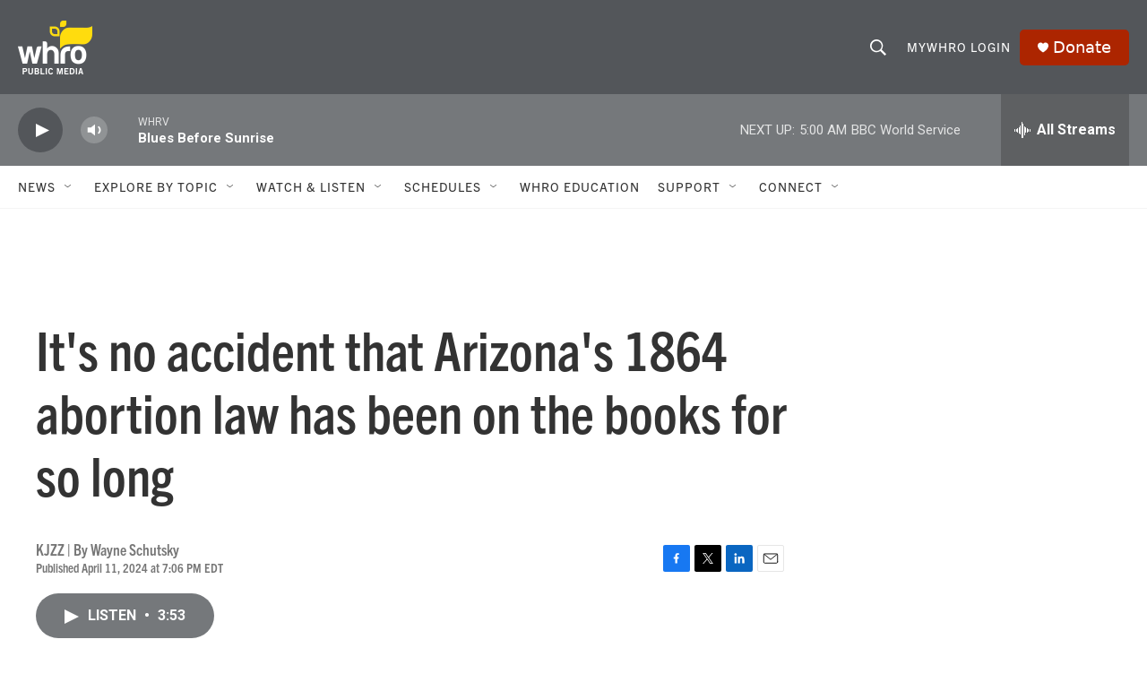

--- FILE ---
content_type: text/html;charset=UTF-8
request_url: https://www.whro.org/2024-04-11/its-no-accident-that-arizonas-1864-abortion-law-has-been-on-the-books-for-so-long
body_size: 29363
content:
<!DOCTYPE html>
<html class="ArtP aside" lang="en">
    <head>
    <meta charset="UTF-8">

    

    <style data-cssvarsponyfill="true">
        :root { --siteBgColorInverse: #121212; --primaryTextColorInverse: #ffffff; --secondaryTextColorInverse: #cccccc; --tertiaryTextColorInverse: #c5c5c5; --headerBgColorInverse: #121212; --headerBorderColorInverse: #dcddde; --headerTextColorInverse: #ffffff; --secC1_Inverse: #a2a2a2; --secC4_Inverse: #282828; --headerNavBarBgColorInverse: #121212; --headerMenuBgColorInverse: #ffffff; --headerMenuTextColorInverse: #6b2b85; --headerMenuTextColorHoverInverse: #6b2b85; --liveBlogTextColorInverse: #ffffff; --applyButtonColorInverse: #4485D5; --applyButtonTextColorInverse: #4485D5; --siteBgColor: #ffffff; --primaryTextColor: #333333; --secondaryTextColor: #666666; --secC1: #767676; --secC4: #f5f5f5; --secC5: #ffffff; --siteBgColor: #ffffff; --siteInverseBgColor: #000000; --linkColor: #1772b0; --linkHoverColor: #125c8e; --headerBgColor: #53565a; --headerBgColorInverse: #000000; --headerBorderColor: #858585; --headerBorderColorInverse: #858585; --tertiaryTextColor: #1c1c1c; --headerTextColor: #ffffff; --headerTextColorHover: #cccccc; --buttonTextColor: #ffffff; --headerNavBarBgColor: #ffffff; --headerNavBarTextColor: #333333; --headerMenuBgColor: #ffffff; --headerMenuTextColor: #333333; --headerMenuTextColorHover: #767676; --liveBlogTextColor: #282829; --applyButtonColor: #194173; --applyButtonTextColor: #2c4273; --primaryColor1: #75787b; --primaryColor2: #53565a; --breakingColor: #ff6f00; --secC2: #dcdcdc; --secC3: #e6e6e6; --secC5: #ffffff; --linkColor: #1772b0; --linkHoverColor: #125c8e; --donateBGColor: #ac2500; --headerIconColor: #ffffff; --hatButtonBgColor: #ffffff; --hatButtonBgHoverColor: #411c58; --hatButtonBorderColor: #411c58; --hatButtonBorderHoverColor: #ffffff; --hatButtoniconColor: #d62021; --hatButtonTextColor: #ffffff; --hatButtonTextHoverColor: #cccccc; --footerTextColor: #ffffff; --footerTextBgColor: #ffffff; --footerPartnersBgColor: #75787b; --listBorderColor: #000000; --gridBorderColor: #e6e6e6; --tagButtonBorderColor: #1772b0; --tagButtonTextColor: #1772b0; --breakingTextColor: #ffffff; --sectionTextColor: #ff6f00; --contentWidth: 1240px; --primaryHeadlineFont: sans-serif; --secHlFont: sans-serif; --bodyFont: sans-serif; --colorWhite: #ffffff; --colorBlack: #000000;} .fonts-loaded { --primaryHeadlineFont: "trade-gothic-next-condensed"; --secHlFont: "trade-gothic-next-condensed"; --bodyFont: "trade-gothic-next"; --liveBlogBodyFont: "Roboto";}
    </style>

    
    
    <meta name="twitter:card" content="summary_large_image"/>
    
    
    
    
    <meta name="twitter:description" content="Some Arizona lawmakers want to repeal the abortion ban from 1864 now set to be enforced again — including some lawmakers who voted for keeping it recently."/>
    
    
    
    
    <meta name="twitter:site" content="@whro"/>
    
    
    
    <meta name="twitter:title" content="It&#x27;s no accident that Arizona&#x27;s 1864 abortion law has been on the books for so long"/>
    
<meta name="disqus.shortname" content="npr-whro">
<meta name="disqus.url" content="https://www.whro.org/2024-04-11/its-no-accident-that-arizonas-1864-abortion-law-has-been-on-the-books-for-so-long">
<meta name="disqus.title" content="It&#x27;s no accident that Arizona&#x27;s 1864 abortion law has been on the books for so long">
<meta name="disqus.identifier" content="0000018e-cf76-d16e-a1de-ff7e38cd0000">
    <meta property="fb:app_id" content="966144370871591">


<meta name="robots" content="max-image-preview:large">


    <meta property="og:title" content="It&#x27;s no accident that Arizona&#x27;s 1864 abortion law has been on the books for so long">

    <meta property="og:url" content="https://www.whro.org/2024-04-11/its-no-accident-that-arizonas-1864-abortion-law-has-been-on-the-books-for-so-long">

    <meta property="og:description" content="Some Arizona lawmakers want to repeal the abortion ban from 1864 now set to be enforced again — including some lawmakers who voted for keeping it recently.">

    <meta property="og:site_name" content="WHRO Public Media">



    <meta property="og:type" content="article">

    <meta property="article:author" content="">

    <meta property="article:published_time" content="2024-04-11T23:06:31">

    <meta property="article:modified_time" content="2024-04-11T23:20:15.046">

    <meta property="article:tag" content="NPR National News">

    <meta property="article:tag" content="NPR News">


    <link data-cssvarsponyfill="true" class="Webpack-css" rel="stylesheet" href="https://npr.brightspotcdn.com/resource/00000177-1bc0-debb-a57f-dfcf4a950000/styleguide/All.min.0db89f2a608a6b13cec2d9fc84f71c45.gz.css">

    <link rel="stylesheet" href="https://use.typekit.net/sgz6und.css">


    <style>.FooterNavigation-items-item {
    display: inline-block
}</style>
<style>[class*='-articleBody'] > ul,
[class*='-articleBody'] > ul ul {
    list-style-type: disc;
}</style>
<link rel="stylesheet" href="//use.typekit.net/xma8jcl.css">
<style>.PH-nav-bar .NavI .NavLink{ font-family:"trade-gothic-next"; font-size:1.5rem; }

/* Mobile Main Navigation */
.PH-menu-trigger:hover{ color:#ccc }
.PH-menu-trigger:hover svg{ opacity:1 }
.PH-menu-trigger .burger-menu:hover{ fill:#ccc }
.PH-ham-m-close{ color:#fff; }
.PH-ham-m-close .close-x{ fill:#fff; }
.PH-ham-m-wrapper{ background: #53565a; }
.PH-ham-m .NavI-text,
.PH-ham-m .Nav .NavI-text,
.PH-ham-m .Nav .NavI-more{ color:#fff; } 
.PH-ham-m .NavI .NavLink{ color:#fff }
.PH-ham-m .NavI .NavLink:hover{ color:#ccc }

/* Articles - Audio Player */
.AudioEnh{ background: var(--headerBgColor); }
.StreamPill:hover, [playing] .StreamPill{ opacity:0.8 }
.AlertBar{ background-color:#004f71 !important; }
.AlertBar-message { padding: 3%; color: white; text-align:left;}
.BrightspotPersistentPlayer-dfpAd { margin-left: 0px; margin-right: -5px; }</style>


    <meta name="viewport" content="width=device-width, initial-scale=1, viewport-fit=cover"><title>It&#x27;s no accident that Arizona&#x27;s 1864 abortion law has been on the books for so long</title><meta name="description" content="Some Arizona lawmakers want to repeal the abortion ban from 1864 now set to be enforced again — including some lawmakers who voted for keeping it recently."><link rel="canonical" href="https://www.npr.org/2024/04/11/1244174125/its-no-accident-that-arizonas-1864-abortion-law-has-been-on-the-books-for-so-lon"><meta name="brightspot.contentId" content="0000018e-cf76-d16e-a1de-ff7e38cd0000"><link rel="apple-touch-icon"sizes="180x180"href="/apple-touch-icon.png"><link rel="icon"type="image/png"href="/favicon-32x32.png"><link rel="icon"type="image/png"href="/favicon-16x16.png">
    
    
    <meta name="brightspot-dataLayer" content="{
  &quot;author&quot; : &quot;Wayne Schutsky&quot;,
  &quot;bspStoryId&quot; : &quot;0000018e-cf76-d16e-a1de-ff7e38cd0000&quot;,
  &quot;category&quot; : &quot;&quot;,
  &quot;inlineAudio&quot; : 1,
  &quot;keywords&quot; : &quot;NPR National News,NPR News&quot;,
  &quot;nprCmsSite&quot; : true,
  &quot;nprStoryId&quot; : &quot;1244174125&quot;,
  &quot;pageType&quot; : &quot;news-story&quot;,
  &quot;program&quot; : &quot;&quot;,
  &quot;publishedDate&quot; : &quot;2024-04-11T19:06:31Z&quot;,
  &quot;siteName&quot; : &quot;WHRO Public Media&quot;,
  &quot;station&quot; : &quot;WHRO&quot;,
  &quot;stationOrgId&quot; : &quot;1177&quot;,
  &quot;storyOrgId&quot; : &quot;s95&quot;,
  &quot;storyTheme&quot; : &quot;news-story&quot;,
  &quot;storyTitle&quot; : &quot;It&#x27;s no accident that Arizona&#x27;s 1864 abortion law has been on the books for so long&quot;,
  &quot;timezone&quot; : &quot;America/New_York&quot;,
  &quot;wordCount&quot; : 0,
  &quot;series&quot; : &quot;&quot;
}">
    <script id="brightspot-dataLayer">
        (function () {
            var dataValue = document.head.querySelector('meta[name="brightspot-dataLayer"]').content;
            if (dataValue) {
                window.brightspotDataLayer = JSON.parse(dataValue);
            }
        })();
    </script>

    

    

    
    <script src="https://npr.brightspotcdn.com/resource/00000177-1bc0-debb-a57f-dfcf4a950000/styleguide/All.min.fd8f7fccc526453c829dde80fc7c2ef5.gz.js" async></script>
    

    <script async="async" src="https://securepubads.g.doubleclick.net/tag/js/gpt.js"></script>
<script type="text/javascript">
    // Google tag setup
    var googletag = googletag || {};
    googletag.cmd = googletag.cmd || [];

    googletag.cmd.push(function () {
        // @see https://developers.google.com/publisher-tag/reference#googletag.PubAdsService_enableLazyLoad
        googletag.pubads().enableLazyLoad({
            fetchMarginPercent: 100, // fetch and render ads within this % of viewport
            renderMarginPercent: 100,
            mobileScaling: 1  // Same on mobile.
        });

        googletag.pubads().enableSingleRequest()
        googletag.pubads().enableAsyncRendering()
        googletag.pubads().collapseEmptyDivs()
        googletag.pubads().disableInitialLoad()
        googletag.enableServices()
    })
</script>
<!-- no longer used, moved disqus script to be loaded by ps-disqus-comment-module.js to avoid errors --><script type="application/ld+json">{"@context":"http://schema.org","@type":"NewsArticle","author":[{"@context":"http://schema.org","@type":"Person","name":"Wayne Schutsky"}],"dateModified":"2024-04-11T19:20:15Z","datePublished":"2024-04-11T19:06:31Z","headline":"It's no accident that Arizona's 1864 abortion law has been on the books for so long","mainEntityOfPage":{"@type":"NewsArticle","@id":"https://www.whro.org/2024-04-11/its-no-accident-that-arizonas-1864-abortion-law-has-been-on-the-books-for-so-long"},"publisher":{"@type":"Organization","name":"WHRO","logo":{"@context":"http://schema.org","@type":"ImageObject","height":"60","url":"https://npr.brightspotcdn.com/dims4/default/e166f37/2147483647/resize/x60/quality/90/?url=http%3A%2F%2Fnpr-brightspot.s3.amazonaws.com%2F93%2F59%2F3e42d9e347318c132800fcbaad70%2Fheaderlogo-whropublicmedia.png","width":"83"}}}</script><script>

  window.fbAsyncInit = function() {
      FB.init({
          
              appId : '966144370871591',
          
          xfbml : true,
          version : 'v2.9'
      });
  };

  (function(d, s, id){
     var js, fjs = d.getElementsByTagName(s)[0];
     if (d.getElementById(id)) {return;}
     js = d.createElement(s); js.id = id;
     js.src = "//connect.facebook.net/en_US/sdk.js";
     fjs.parentNode.insertBefore(js, fjs);
   }(document, 'script', 'facebook-jssdk'));
</script>
<script type="application/ld+json">{"@context":"http://schema.org","@type":"ListenAction","description":"Some Arizona lawmakers want to repeal the abortion ban from 1864 now set to be enforced again — including some lawmakers who voted for keeping it recently.","name":"It's no accident that Arizona's 1864 abortion law has been on the books for so long"}</script><meta name="gtm-dataLayer" content="{
  &quot;gtmAuthor&quot; : &quot;Wayne Schutsky&quot;,
  &quot;gtmBspStoryId&quot; : &quot;0000018e-cf76-d16e-a1de-ff7e38cd0000&quot;,
  &quot;gtmCategory&quot; : &quot;&quot;,
  &quot;gtmInlineAudio&quot; : 1,
  &quot;gtmKeywords&quot; : &quot;NPR National News,NPR News&quot;,
  &quot;gtmNprCmsSite&quot; : true,
  &quot;gtmNprStoryId&quot; : &quot;1244174125&quot;,
  &quot;gtmPageType&quot; : &quot;news-story&quot;,
  &quot;gtmProgram&quot; : &quot;&quot;,
  &quot;gtmPublishedDate&quot; : &quot;2024-04-11T19:06:31Z&quot;,
  &quot;gtmSiteName&quot; : &quot;WHRO Public Media&quot;,
  &quot;gtmStation&quot; : &quot;WHRO&quot;,
  &quot;gtmStationOrgId&quot; : &quot;1177&quot;,
  &quot;gtmStoryOrgId&quot; : &quot;s95&quot;,
  &quot;gtmStoryTheme&quot; : &quot;news-story&quot;,
  &quot;gtmStoryTitle&quot; : &quot;It&#x27;s no accident that Arizona&#x27;s 1864 abortion law has been on the books for so long&quot;,
  &quot;gtmTimezone&quot; : &quot;America/New_York&quot;,
  &quot;gtmWordCount&quot; : 0,
  &quot;gtmSeries&quot; : &quot;&quot;
}"><script>

    (function () {
        var dataValue = document.head.querySelector('meta[name="gtm-dataLayer"]').content;
        if (dataValue) {
            window.dataLayer = window.dataLayer || [];
            dataValue = JSON.parse(dataValue);
            dataValue['event'] = 'gtmFirstView';
            window.dataLayer.push(dataValue);
        }
    })();

    (function(w,d,s,l,i){w[l]=w[l]||[];w[l].push({'gtm.start':
            new Date().getTime(),event:'gtm.js'});var f=d.getElementsByTagName(s)[0],
        j=d.createElement(s),dl=l!='dataLayer'?'&l='+l:'';j.async=true;j.src=
        'https://www.googletagmanager.com/gtm.js?id='+i+dl;f.parentNode.insertBefore(j,f);
})(window,document,'script','dataLayer','GTM-N39QFDR');</script><script>window.addEventListener('DOMContentLoaded', (event) => {
    window.nulldurationobserver = new MutationObserver(function (mutations) {
        document.querySelectorAll('.StreamPill-duration').forEach(pill => { 
      if (pill.innerText == "LISTENNULL") {
         pill.innerText = "LISTEN"
      } 
    });
      });

      window.nulldurationobserver.observe(document.body, {
        childList: true,
        subtree: true
      });
});
</script>
<script src="https://pages.whro.org/glade/glade.js"></script>
<script src="//fast.fonts.net/jsapi/53f3ff2f-67ef-4cc5-8859-9f96e26fda2a.js" async></script>
<script>		!function (w, d, t) {
		  w.TiktokAnalyticsObject=t;var ttq=w[t]=w[t]||[];ttq.methods=["page","track","identify","instances","debug","on","off","once","ready","alias","group","enableCookie","disableCookie"],ttq.setAndDefer=function(t,e){t[e]=function(){t.push([e].concat(Array.prototype.slice.call(arguments,0)))}};for(var i=0;i<ttq.methods.length;i++)ttq.setAndDefer(ttq,ttq.methods[i]);ttq.instance=function(t){for(var e=ttq._i[t]||[],n=0;n<ttq.methods.length;n++
)ttq.setAndDefer(e,ttq.methods[n]);return e},ttq.load=function(e,n){var i="https://analytics.tiktok.com/i18n/pixel/events.js";ttq._i=ttq._i||{},ttq._i[e]=[],ttq._i[e]._u=i,ttq._t=ttq._t||{},ttq._t[e]=+new Date,ttq._o=ttq._o||{},ttq._o[e]=n||{};n=document.createElement("script");n.type="text/javascript",n.async=!0,n.src=i+"?sdkid="+e+"&lib="+t;e=document.getElementsByTagName("script")[0];e.parentNode.insertBefore(n,e)};
		
		  ttq.load('CP16LDRC77UF8F9DC3EG');
		  ttq.page();
		}(window, document, 'ttq');</script>
<script src="https://cdnjs.cloudflare.com/ajax/libs/luxon/3.4.4/luxon.min.js"></script>


    <script>
        var head = document.getElementsByTagName('head')
        head = head[0]
        var link = document.createElement('link');
        link.setAttribute('href', 'https://fonts.googleapis.com/css?family=Roboto Condensed|Roboto|Roboto:400,500,700&display=swap');
        var relList = link.relList;

        if (relList && relList.supports('preload')) {
            link.setAttribute('as', 'style');
            link.setAttribute('rel', 'preload');
            link.setAttribute('onload', 'this.rel="stylesheet"');
            link.setAttribute('crossorigin', 'anonymous');
        } else {
            link.setAttribute('rel', 'stylesheet');
        }

        head.appendChild(link);
    </script>
</head>


    <body class="Page-body" data-content-width="1240px">
    <noscript>
    <iframe src="https://www.googletagmanager.com/ns.html?id=GTM-N39QFDR" height="0" width="0" style="display:none;visibility:hidden"></iframe>
</noscript>
        

    <!-- Putting icons here, so we don't have to include in a bunch of -body hbs's -->
<svg xmlns="http://www.w3.org/2000/svg" style="display:none" id="iconsMap1" class="iconsMap">
    <symbol id="play-icon" viewBox="0 0 115 115">
        <polygon points="0,0 115,57.5 0,115" fill="currentColor" />
    </symbol>
    <symbol id="grid" viewBox="0 0 32 32">
            <g>
                <path d="M6.4,5.7 C6.4,6.166669 6.166669,6.4 5.7,6.4 L0.7,6.4 C0.233331,6.4 0,6.166669 0,5.7 L0,0.7 C0,0.233331 0.233331,0 0.7,0 L5.7,0 C6.166669,0 6.4,0.233331 6.4,0.7 L6.4,5.7 Z M19.2,5.7 C19.2,6.166669 18.966669,6.4 18.5,6.4 L13.5,6.4 C13.033331,6.4 12.8,6.166669 12.8,5.7 L12.8,0.7 C12.8,0.233331 13.033331,0 13.5,0 L18.5,0 C18.966669,0 19.2,0.233331 19.2,0.7 L19.2,5.7 Z M32,5.7 C32,6.166669 31.766669,6.4 31.3,6.4 L26.3,6.4 C25.833331,6.4 25.6,6.166669 25.6,5.7 L25.6,0.7 C25.6,0.233331 25.833331,0 26.3,0 L31.3,0 C31.766669,0 32,0.233331 32,0.7 L32,5.7 Z M6.4,18.5 C6.4,18.966669 6.166669,19.2 5.7,19.2 L0.7,19.2 C0.233331,19.2 0,18.966669 0,18.5 L0,13.5 C0,13.033331 0.233331,12.8 0.7,12.8 L5.7,12.8 C6.166669,12.8 6.4,13.033331 6.4,13.5 L6.4,18.5 Z M19.2,18.5 C19.2,18.966669 18.966669,19.2 18.5,19.2 L13.5,19.2 C13.033331,19.2 12.8,18.966669 12.8,18.5 L12.8,13.5 C12.8,13.033331 13.033331,12.8 13.5,12.8 L18.5,12.8 C18.966669,12.8 19.2,13.033331 19.2,13.5 L19.2,18.5 Z M32,18.5 C32,18.966669 31.766669,19.2 31.3,19.2 L26.3,19.2 C25.833331,19.2 25.6,18.966669 25.6,18.5 L25.6,13.5 C25.6,13.033331 25.833331,12.8 26.3,12.8 L31.3,12.8 C31.766669,12.8 32,13.033331 32,13.5 L32,18.5 Z M6.4,31.3 C6.4,31.766669 6.166669,32 5.7,32 L0.7,32 C0.233331,32 0,31.766669 0,31.3 L0,26.3 C0,25.833331 0.233331,25.6 0.7,25.6 L5.7,25.6 C6.166669,25.6 6.4,25.833331 6.4,26.3 L6.4,31.3 Z M19.2,31.3 C19.2,31.766669 18.966669,32 18.5,32 L13.5,32 C13.033331,32 12.8,31.766669 12.8,31.3 L12.8,26.3 C12.8,25.833331 13.033331,25.6 13.5,25.6 L18.5,25.6 C18.966669,25.6 19.2,25.833331 19.2,26.3 L19.2,31.3 Z M32,31.3 C32,31.766669 31.766669,32 31.3,32 L26.3,32 C25.833331,32 25.6,31.766669 25.6,31.3 L25.6,26.3 C25.6,25.833331 25.833331,25.6 26.3,25.6 L31.3,25.6 C31.766669,25.6 32,25.833331 32,26.3 L32,31.3 Z" id=""></path>
            </g>
    </symbol>
    <symbol id="radio-stream" width="18" height="19" viewBox="0 0 18 19">
        <g fill="currentColor" fill-rule="nonzero">
            <path d="M.5 8c-.276 0-.5.253-.5.565v1.87c0 .312.224.565.5.565s.5-.253.5-.565v-1.87C1 8.253.776 8 .5 8zM2.5 8c-.276 0-.5.253-.5.565v1.87c0 .312.224.565.5.565s.5-.253.5-.565v-1.87C3 8.253 2.776 8 2.5 8zM3.5 7c-.276 0-.5.276-.5.617v3.766c0 .34.224.617.5.617s.5-.276.5-.617V7.617C4 7.277 3.776 7 3.5 7zM5.5 6c-.276 0-.5.275-.5.613v5.774c0 .338.224.613.5.613s.5-.275.5-.613V6.613C6 6.275 5.776 6 5.5 6zM6.5 4c-.276 0-.5.26-.5.58v8.84c0 .32.224.58.5.58s.5-.26.5-.58V4.58C7 4.26 6.776 4 6.5 4zM8.5 0c-.276 0-.5.273-.5.61v17.78c0 .337.224.61.5.61s.5-.273.5-.61V.61C9 .273 8.776 0 8.5 0zM9.5 2c-.276 0-.5.274-.5.612v14.776c0 .338.224.612.5.612s.5-.274.5-.612V2.612C10 2.274 9.776 2 9.5 2zM11.5 5c-.276 0-.5.276-.5.616v8.768c0 .34.224.616.5.616s.5-.276.5-.616V5.616c0-.34-.224-.616-.5-.616zM12.5 6c-.276 0-.5.262-.5.584v4.832c0 .322.224.584.5.584s.5-.262.5-.584V6.584c0-.322-.224-.584-.5-.584zM14.5 7c-.276 0-.5.29-.5.647v3.706c0 .357.224.647.5.647s.5-.29.5-.647V7.647C15 7.29 14.776 7 14.5 7zM15.5 8c-.276 0-.5.253-.5.565v1.87c0 .312.224.565.5.565s.5-.253.5-.565v-1.87c0-.312-.224-.565-.5-.565zM17.5 8c-.276 0-.5.253-.5.565v1.87c0 .312.224.565.5.565s.5-.253.5-.565v-1.87c0-.312-.224-.565-.5-.565z"/>
        </g>
    </symbol>
    <symbol id="icon-magnify" viewBox="0 0 31 31">
        <g>
            <path fill-rule="evenodd" d="M22.604 18.89l-.323.566 8.719 8.8L28.255 31l-8.719-8.8-.565.404c-2.152 1.346-4.386 2.018-6.7 2.018-3.39 0-6.284-1.21-8.679-3.632C1.197 18.568 0 15.66 0 12.27c0-3.39 1.197-6.283 3.592-8.678C5.987 1.197 8.88 0 12.271 0c3.39 0 6.283 1.197 8.678 3.592 2.395 2.395 3.593 5.288 3.593 8.679 0 2.368-.646 4.574-1.938 6.62zM19.162 5.77C17.322 3.925 15.089 3 12.46 3c-2.628 0-4.862.924-6.702 2.77C3.92 7.619 3 9.862 3 12.5c0 2.639.92 4.882 2.76 6.73C7.598 21.075 9.832 22 12.46 22c2.629 0 4.862-.924 6.702-2.77C21.054 17.33 22 15.085 22 12.5c0-2.586-.946-4.83-2.838-6.73z"/>
        </g>
    </symbol>
    <symbol id="burger-menu" viewBox="0 0 14 10">
        <g>
            <path fill-rule="evenodd" d="M0 5.5v-1h14v1H0zM0 1V0h14v1H0zm0 9V9h14v1H0z"></path>
        </g>
    </symbol>
    <symbol id="close-x" viewBox="0 0 14 14">
        <g>
            <path fill-rule="nonzero" d="M6.336 7L0 .664.664 0 7 6.336 13.336 0 14 .664 7.664 7 14 13.336l-.664.664L7 7.664.664 14 0 13.336 6.336 7z"></path>
        </g>
    </symbol>
    <symbol id="share-more-arrow" viewBox="0 0 512 512" style="enable-background:new 0 0 512 512;">
        <g>
            <g>
                <path d="M512,241.7L273.643,3.343v156.152c-71.41,3.744-138.015,33.337-188.958,84.28C30.075,298.384,0,370.991,0,448.222v60.436
                    l29.069-52.985c45.354-82.671,132.173-134.027,226.573-134.027c5.986,0,12.004,0.212,18.001,0.632v157.779L512,241.7z
                    M255.642,290.666c-84.543,0-163.661,36.792-217.939,98.885c26.634-114.177,129.256-199.483,251.429-199.483h15.489V78.131
                    l163.568,163.568L304.621,405.267V294.531l-13.585-1.683C279.347,291.401,267.439,290.666,255.642,290.666z"></path>
            </g>
        </g>
    </symbol>
    <symbol id="chevron" viewBox="0 0 100 100">
        <g>
            <path d="M22.4566257,37.2056786 L-21.4456527,71.9511488 C-22.9248661,72.9681457 -24.9073712,72.5311671 -25.8758148,70.9765924 L-26.9788683,69.2027424 C-27.9450684,67.6481676 -27.5292733,65.5646602 -26.0500598,64.5484493 L20.154796,28.2208967 C21.5532435,27.2597011 23.3600078,27.2597011 24.759951,28.2208967 L71.0500598,64.4659264 C72.5292733,65.4829232 72.9450684,67.5672166 71.9788683,69.1217913 L70.8750669,70.8956413 C69.9073712,72.4502161 67.9241183,72.8848368 66.4449048,71.8694118 L22.4566257,37.2056786 Z" id="Transparent-Chevron" transform="translate(22.500000, 50.000000) rotate(90.000000) translate(-22.500000, -50.000000) "></path>
        </g>
    </symbol>
</svg>

<svg xmlns="http://www.w3.org/2000/svg" style="display:none" id="iconsMap2" class="iconsMap">
    <symbol id="mono-icon-facebook" viewBox="0 0 10 19">
        <path fill-rule="evenodd" d="M2.707 18.25V10.2H0V7h2.707V4.469c0-1.336.375-2.373 1.125-3.112C4.582.62 5.578.25 6.82.25c1.008 0 1.828.047 2.461.14v2.848H7.594c-.633 0-1.067.14-1.301.422-.188.235-.281.61-.281 1.125V7H9l-.422 3.2H6.012v8.05H2.707z"></path>
    </symbol>
    <symbol id="mono-icon-instagram" viewBox="0 0 17 17">
        <g>
            <path fill-rule="evenodd" d="M8.281 4.207c.727 0 1.4.182 2.022.545a4.055 4.055 0 0 1 1.476 1.477c.364.62.545 1.294.545 2.021 0 .727-.181 1.4-.545 2.021a4.055 4.055 0 0 1-1.476 1.477 3.934 3.934 0 0 1-2.022.545c-.726 0-1.4-.182-2.021-.545a4.055 4.055 0 0 1-1.477-1.477 3.934 3.934 0 0 1-.545-2.021c0-.727.182-1.4.545-2.021A4.055 4.055 0 0 1 6.26 4.752a3.934 3.934 0 0 1 2.021-.545zm0 6.68a2.54 2.54 0 0 0 1.864-.774 2.54 2.54 0 0 0 .773-1.863 2.54 2.54 0 0 0-.773-1.863 2.54 2.54 0 0 0-1.864-.774 2.54 2.54 0 0 0-1.863.774 2.54 2.54 0 0 0-.773 1.863c0 .727.257 1.348.773 1.863a2.54 2.54 0 0 0 1.863.774zM13.45 4.03c-.023.258-.123.48-.299.668a.856.856 0 0 1-.65.281.913.913 0 0 1-.668-.28.913.913 0 0 1-.281-.669c0-.258.094-.48.281-.668a.913.913 0 0 1 .668-.28c.258 0 .48.093.668.28.187.188.281.41.281.668zm2.672.95c.023.656.035 1.746.035 3.269 0 1.523-.017 2.62-.053 3.287-.035.668-.134 1.248-.298 1.74a4.098 4.098 0 0 1-.967 1.53 4.098 4.098 0 0 1-1.53.966c-.492.164-1.072.264-1.74.3-.668.034-1.763.052-3.287.052-1.523 0-2.619-.018-3.287-.053-.668-.035-1.248-.146-1.74-.334a3.747 3.747 0 0 1-1.53-.931 4.098 4.098 0 0 1-.966-1.53c-.164-.492-.264-1.072-.299-1.74C.424 10.87.406 9.773.406 8.25S.424 5.63.46 4.963c.035-.668.135-1.248.299-1.74.21-.586.533-1.096.967-1.53A4.098 4.098 0 0 1 3.254.727c.492-.164 1.072-.264 1.74-.3C5.662.394 6.758.376 8.281.376c1.524 0 2.62.018 3.287.053.668.035 1.248.135 1.74.299a4.098 4.098 0 0 1 2.496 2.496c.165.492.27 1.078.317 1.757zm-1.687 7.91c.14-.399.234-1.032.28-1.899.024-.515.036-1.242.036-2.18V7.689c0-.961-.012-1.688-.035-2.18-.047-.89-.14-1.524-.281-1.899a2.537 2.537 0 0 0-1.512-1.511c-.375-.14-1.008-.235-1.899-.282a51.292 51.292 0 0 0-2.18-.035H7.72c-.938 0-1.664.012-2.18.035-.867.047-1.5.141-1.898.282a2.537 2.537 0 0 0-1.512 1.511c-.14.375-.234 1.008-.281 1.899a51.292 51.292 0 0 0-.036 2.18v1.125c0 .937.012 1.664.036 2.18.047.866.14 1.5.28 1.898.306.726.81 1.23 1.513 1.511.398.141 1.03.235 1.898.282.516.023 1.242.035 2.18.035h1.125c.96 0 1.687-.012 2.18-.035.89-.047 1.523-.141 1.898-.282.726-.304 1.23-.808 1.512-1.511z"></path>
        </g>
    </symbol>
    <symbol id="mono-icon-email" viewBox="0 0 512 512">
        <g>
            <path d="M67,148.7c11,5.8,163.8,89.1,169.5,92.1c5.7,3,11.5,4.4,20.5,4.4c9,0,14.8-1.4,20.5-4.4c5.7-3,158.5-86.3,169.5-92.1
                c4.1-2.1,11-5.9,12.5-10.2c2.6-7.6-0.2-10.5-11.3-10.5H257H65.8c-11.1,0-13.9,3-11.3,10.5C56,142.9,62.9,146.6,67,148.7z"></path>
            <path d="M455.7,153.2c-8.2,4.2-81.8,56.6-130.5,88.1l82.2,92.5c2,2,2.9,4.4,1.8,5.6c-1.2,1.1-3.8,0.5-5.9-1.4l-98.6-83.2
                c-14.9,9.6-25.4,16.2-27.2,17.2c-7.7,3.9-13.1,4.4-20.5,4.4c-7.4,0-12.8-0.5-20.5-4.4c-1.9-1-12.3-7.6-27.2-17.2l-98.6,83.2
                c-2,2-4.7,2.6-5.9,1.4c-1.2-1.1-0.3-3.6,1.7-5.6l82.1-92.5c-48.7-31.5-123.1-83.9-131.3-88.1c-8.8-4.5-9.3,0.8-9.3,4.9
                c0,4.1,0,205,0,205c0,9.3,13.7,20.9,23.5,20.9H257h185.5c9.8,0,21.5-11.7,21.5-20.9c0,0,0-201,0-205
                C464,153.9,464.6,148.7,455.7,153.2z"></path>
        </g>
    </symbol>
    <symbol id="default-image" width="24" height="24" viewBox="0 0 24 24" fill="none" stroke="currentColor" stroke-width="2" stroke-linecap="round" stroke-linejoin="round" class="feather feather-image">
        <rect x="3" y="3" width="18" height="18" rx="2" ry="2"></rect>
        <circle cx="8.5" cy="8.5" r="1.5"></circle>
        <polyline points="21 15 16 10 5 21"></polyline>
    </symbol>
    <symbol id="icon-email" width="18px" viewBox="0 0 20 14">
        <g id="Symbols" stroke="none" stroke-width="1" fill="none" fill-rule="evenodd" stroke-linecap="round" stroke-linejoin="round">
            <g id="social-button-bar" transform="translate(-125.000000, -8.000000)" stroke="#000000">
                <g id="Group-2" transform="translate(120.000000, 0.000000)">
                    <g id="envelope" transform="translate(6.000000, 9.000000)">
                        <path d="M17.5909091,10.6363636 C17.5909091,11.3138182 17.0410909,11.8636364 16.3636364,11.8636364 L1.63636364,11.8636364 C0.958909091,11.8636364 0.409090909,11.3138182 0.409090909,10.6363636 L0.409090909,1.63636364 C0.409090909,0.958090909 0.958909091,0.409090909 1.63636364,0.409090909 L16.3636364,0.409090909 C17.0410909,0.409090909 17.5909091,0.958090909 17.5909091,1.63636364 L17.5909091,10.6363636 L17.5909091,10.6363636 Z" id="Stroke-406"></path>
                        <polyline id="Stroke-407" points="17.1818182 0.818181818 9 7.36363636 0.818181818 0.818181818"></polyline>
                    </g>
                </g>
            </g>
        </g>
    </symbol>
    <symbol id="mono-icon-print" viewBox="0 0 12 12">
        <g fill-rule="evenodd">
            <path fill-rule="nonzero" d="M9 10V7H3v3H1a1 1 0 0 1-1-1V4a1 1 0 0 1 1-1h10a1 1 0 0 1 1 1v3.132A2.868 2.868 0 0 1 9.132 10H9zm.5-4.5a1 1 0 1 0 0-2 1 1 0 0 0 0 2zM3 0h6v2H3z"></path>
            <path d="M4 8h4v4H4z"></path>
        </g>
    </symbol>
    <symbol id="mono-icon-copylink" viewBox="0 0 12 12">
        <g fill-rule="evenodd">
            <path d="M10.199 2.378c.222.205.4.548.465.897.062.332.016.614-.132.774L8.627 6.106c-.187.203-.512.232-.75-.014a.498.498 0 0 0-.706.028.499.499 0 0 0 .026.706 1.509 1.509 0 0 0 2.165-.04l1.903-2.06c.37-.398.506-.98.382-1.636-.105-.557-.392-1.097-.77-1.445L9.968.8C9.591.452 9.03.208 8.467.145 7.803.072 7.233.252 6.864.653L4.958 2.709a1.509 1.509 0 0 0 .126 2.161.5.5 0 1 0 .68-.734c-.264-.218-.26-.545-.071-.747L7.597 1.33c.147-.16.425-.228.76-.19.353.038.71.188.931.394l.91.843.001.001zM1.8 9.623c-.222-.205-.4-.549-.465-.897-.062-.332-.016-.614.132-.774l1.905-2.057c.187-.203.512-.232.75.014a.498.498 0 0 0 .706-.028.499.499 0 0 0-.026-.706 1.508 1.508 0 0 0-2.165.04L.734 7.275c-.37.399-.506.98-.382 1.637.105.557.392 1.097.77 1.445l.91.843c.376.35.937.594 1.5.656.664.073 1.234-.106 1.603-.507L7.04 9.291a1.508 1.508 0 0 0-.126-2.16.5.5 0 0 0-.68.734c.264.218.26.545.071.747l-1.904 2.057c-.147.16-.425.228-.76.191-.353-.038-.71-.188-.931-.394l-.91-.843z"></path>
            <path d="M8.208 3.614a.5.5 0 0 0-.707.028L3.764 7.677a.5.5 0 0 0 .734.68L8.235 4.32a.5.5 0 0 0-.027-.707"></path>
        </g>
    </symbol>
    <symbol id="mono-icon-linkedin" viewBox="0 0 16 17">
        <g fill-rule="evenodd">
            <path d="M3.734 16.125H.464V5.613h3.27zM2.117 4.172c-.515 0-.96-.188-1.336-.563A1.825 1.825 0 0 1 .22 2.273c0-.515.187-.96.562-1.335.375-.375.82-.563 1.336-.563.516 0 .961.188 1.336.563.375.375.563.82.563 1.335 0 .516-.188.961-.563 1.336-.375.375-.82.563-1.336.563zM15.969 16.125h-3.27v-5.133c0-.844-.07-1.453-.21-1.828-.259-.633-.762-.95-1.512-.95s-1.278.282-1.582.845c-.235.421-.352 1.043-.352 1.863v5.203H5.809V5.613h3.128v1.442h.036c.234-.469.609-.856 1.125-1.16.562-.375 1.218-.563 1.968-.563 1.524 0 2.59.48 3.2 1.441.468.774.703 1.97.703 3.586v5.766z"></path>
        </g>
    </symbol>
    <symbol id="mono-icon-pinterest" viewBox="0 0 512 512">
        <g>
            <path d="M256,32C132.3,32,32,132.3,32,256c0,91.7,55.2,170.5,134.1,205.2c-0.6-15.6-0.1-34.4,3.9-51.4
                c4.3-18.2,28.8-122.1,28.8-122.1s-7.2-14.3-7.2-35.4c0-33.2,19.2-58,43.2-58c20.4,0,30.2,15.3,30.2,33.6
                c0,20.5-13.1,51.1-19.8,79.5c-5.6,23.8,11.9,43.1,35.4,43.1c42.4,0,71-54.5,71-119.1c0-49.1-33.1-85.8-93.2-85.8
                c-67.9,0-110.3,50.7-110.3,107.3c0,19.5,5.8,33.3,14.8,43.9c4.1,4.9,4.7,6.9,3.2,12.5c-1.1,4.1-3.5,14-4.6,18
                c-1.5,5.7-6.1,7.7-11.2,5.6c-31.3-12.8-45.9-47-45.9-85.6c0-63.6,53.7-139.9,160.1-139.9c85.5,0,141.8,61.9,141.8,128.3
                c0,87.9-48.9,153.5-120.9,153.5c-24.2,0-46.9-13.1-54.7-27.9c0,0-13,51.6-15.8,61.6c-4.7,17.3-14,34.5-22.5,48
                c20.1,5.9,41.4,9.2,63.5,9.2c123.7,0,224-100.3,224-224C480,132.3,379.7,32,256,32z"></path>
        </g>
    </symbol>
    <symbol id="mono-icon-tumblr" viewBox="0 0 512 512">
        <g>
            <path d="M321.2,396.3c-11.8,0-22.4-2.8-31.5-8.3c-6.9-4.1-11.5-9.6-14-16.4c-2.6-6.9-3.6-22.3-3.6-46.4V224h96v-64h-96V48h-61.9
                c-2.7,21.5-7.5,44.7-14.5,58.6c-7,13.9-14,25.8-25.6,35.7c-11.6,9.9-25.6,17.9-41.9,23.3V224h48v140.4c0,19,2,33.5,5.9,43.5
                c4,10,11.1,19.5,21.4,28.4c10.3,8.9,22.8,15.7,37.3,20.5c14.6,4.8,31.4,7.2,50.4,7.2c16.7,0,30.3-1.7,44.7-5.1
                c14.4-3.4,30.5-9.3,48.2-17.6v-65.6C363.2,389.4,342.3,396.3,321.2,396.3z"></path>
        </g>
    </symbol>
    <symbol id="mono-icon-twitter" viewBox="0 0 1200 1227">
        <g>
            <path d="M714.163 519.284L1160.89 0H1055.03L667.137 450.887L357.328 0H0L468.492 681.821L0 1226.37H105.866L515.491
            750.218L842.672 1226.37H1200L714.137 519.284H714.163ZM569.165 687.828L521.697 619.934L144.011 79.6944H306.615L611.412
            515.685L658.88 583.579L1055.08 1150.3H892.476L569.165 687.854V687.828Z" fill="white"></path>
        </g>
    </symbol>
    <symbol id="mono-icon-youtube" viewBox="0 0 512 512">
        <g>
            <path fill-rule="evenodd" d="M508.6,148.8c0-45-33.1-81.2-74-81.2C379.2,65,322.7,64,265,64c-3,0-6,0-9,0s-6,0-9,0c-57.6,0-114.2,1-169.6,3.6
                c-40.8,0-73.9,36.4-73.9,81.4C1,184.6-0.1,220.2,0,255.8C-0.1,291.4,1,327,3.4,362.7c0,45,33.1,81.5,73.9,81.5
                c58.2,2.7,117.9,3.9,178.6,3.8c60.8,0.2,120.3-1,178.6-3.8c40.9,0,74-36.5,74-81.5c2.4-35.7,3.5-71.3,3.4-107
                C512.1,220.1,511,184.5,508.6,148.8z M207,353.9V157.4l145,98.2L207,353.9z"></path>
        </g>
    </symbol>
    <symbol id="mono-icon-flipboard" viewBox="0 0 500 500">
        <g>
            <path d="M0,0V500H500V0ZM400,200H300V300H200V400H100V100H400Z"></path>
        </g>
    </symbol>
    <symbol id="mono-icon-bluesky" viewBox="0 0 568 501">
        <g>
            <path d="M123.121 33.6637C188.241 82.5526 258.281 181.681 284 234.873C309.719 181.681 379.759 82.5526 444.879
            33.6637C491.866 -1.61183 568 -28.9064 568 57.9464C568 75.2916 558.055 203.659 552.222 224.501C531.947 296.954
            458.067 315.434 392.347 304.249C507.222 323.8 536.444 388.56 473.333 453.32C353.473 576.312 301.061 422.461
            287.631 383.039C285.169 375.812 284.017 372.431 284 375.306C283.983 372.431 282.831 375.812 280.369 383.039C266.939
            422.461 214.527 576.312 94.6667 453.32C31.5556 388.56 60.7778 323.8 175.653 304.249C109.933 315.434 36.0535
            296.954 15.7778 224.501C9.94525 203.659 0 75.2916 0 57.9464C0 -28.9064 76.1345 -1.61183 123.121 33.6637Z"
            fill="white">
            </path>
        </g>
    </symbol>
    <symbol id="mono-icon-threads" viewBox="0 0 192 192">
        <g>
            <path d="M141.537 88.9883C140.71 88.5919 139.87 88.2104 139.019 87.8451C137.537 60.5382 122.616 44.905 97.5619 44.745C97.4484 44.7443 97.3355 44.7443 97.222 44.7443C82.2364 44.7443 69.7731 51.1409 62.102 62.7807L75.881 72.2328C81.6116 63.5383 90.6052 61.6848 97.2286 61.6848C97.3051 61.6848 97.3819 61.6848 97.4576 61.6855C105.707 61.7381 111.932 64.1366 115.961 68.814C118.893 72.2193 120.854 76.925 121.825 82.8638C114.511 81.6207 106.601 81.2385 98.145 81.7233C74.3247 83.0954 59.0111 96.9879 60.0396 116.292C60.5615 126.084 65.4397 134.508 73.775 140.011C80.8224 144.663 89.899 146.938 99.3323 146.423C111.79 145.74 121.563 140.987 128.381 132.296C133.559 125.696 136.834 117.143 138.28 106.366C144.217 109.949 148.617 114.664 151.047 120.332C155.179 129.967 155.42 145.8 142.501 158.708C131.182 170.016 117.576 174.908 97.0135 175.059C74.2042 174.89 56.9538 167.575 45.7381 153.317C35.2355 139.966 29.8077 120.682 29.6052 96C29.8077 71.3178 35.2355 52.0336 45.7381 38.6827C56.9538 24.4249 74.2039 17.11 97.0132 16.9405C119.988 17.1113 137.539 24.4614 149.184 38.788C154.894 45.8136 159.199 54.6488 162.037 64.9503L178.184 60.6422C174.744 47.9622 169.331 37.0357 161.965 27.974C147.036 9.60668 125.202 0.195148 97.0695 0H96.9569C68.8816 0.19447 47.2921 9.6418 32.7883 28.0793C19.8819 44.4864 13.2244 67.3157 13.0007 95.9325L13 96L13.0007 96.0675C13.2244 124.684 19.8819 147.514 32.7883 163.921C47.2921 182.358 68.8816 191.806 96.9569 192H97.0695C122.03 191.827 139.624 185.292 154.118 170.811C173.081 151.866 172.51 128.119 166.26 113.541C161.776 103.087 153.227 94.5962 141.537 88.9883ZM98.4405 129.507C88.0005 130.095 77.1544 125.409 76.6196 115.372C76.2232 107.93 81.9158 99.626 99.0812 98.6368C101.047 98.5234 102.976 98.468 104.871 98.468C111.106 98.468 116.939 99.0737 122.242 100.233C120.264 124.935 108.662 128.946 98.4405 129.507Z" fill="white"></path>
        </g>
    </symbol>
 </svg>

<svg xmlns="http://www.w3.org/2000/svg" style="display:none" id="iconsMap3" class="iconsMap">
    <symbol id="volume-mute" x="0px" y="0px" viewBox="0 0 24 24" style="enable-background:new 0 0 24 24;">
        <polygon fill="currentColor" points="11,5 6,9 2,9 2,15 6,15 11,19 "/>
        <line style="fill:none;stroke:currentColor;stroke-width:2;stroke-linecap:round;stroke-linejoin:round;" x1="23" y1="9" x2="17" y2="15"/>
        <line style="fill:none;stroke:currentColor;stroke-width:2;stroke-linecap:round;stroke-linejoin:round;" x1="17" y1="9" x2="23" y2="15"/>
    </symbol>
    <symbol id="volume-low" x="0px" y="0px" viewBox="0 0 24 24" style="enable-background:new 0 0 24 24;" xml:space="preserve">
        <polygon fill="currentColor" points="11,5 6,9 2,9 2,15 6,15 11,19 "/>
    </symbol>
    <symbol id="volume-mid" x="0px" y="0px" viewBox="0 0 24 24" style="enable-background:new 0 0 24 24;">
        <polygon fill="currentColor" points="11,5 6,9 2,9 2,15 6,15 11,19 "/>
        <path style="fill:none;stroke:currentColor;stroke-width:2;stroke-linecap:round;stroke-linejoin:round;" d="M15.5,8.5c2,2,2,5.1,0,7.1"/>
    </symbol>
    <symbol id="volume-high" x="0px" y="0px" viewBox="0 0 24 24" style="enable-background:new 0 0 24 24;">
        <polygon fill="currentColor" points="11,5 6,9 2,9 2,15 6,15 11,19 "/>
        <path style="fill:none;stroke:currentColor;stroke-width:2;stroke-linecap:round;stroke-linejoin:round;" d="M19.1,4.9c3.9,3.9,3.9,10.2,0,14.1 M15.5,8.5c2,2,2,5.1,0,7.1"/>
    </symbol>
    <symbol id="pause-icon" viewBox="0 0 12 16">
        <rect x="0" y="0" width="4" height="16" fill="currentColor"></rect>
        <rect x="8" y="0" width="4" height="16" fill="currentColor"></rect>
    </symbol>
    <symbol id="heart" viewBox="0 0 24 24">
        <g>
            <path d="M12 4.435c-1.989-5.399-12-4.597-12 3.568 0 4.068 3.06 9.481 12 14.997 8.94-5.516 12-10.929 12-14.997 0-8.118-10-8.999-12-3.568z"/>
        </g>
    </symbol>
    <symbol id="icon-location" width="24" height="24" viewBox="0 0 24 24" fill="currentColor" stroke="currentColor" stroke-width="2" stroke-linecap="round" stroke-linejoin="round" class="feather feather-map-pin">
        <path d="M21 10c0 7-9 13-9 13s-9-6-9-13a9 9 0 0 1 18 0z" fill="currentColor" fill-opacity="1"></path>
        <circle cx="12" cy="10" r="5" fill="#ffffff"></circle>
    </symbol>
    <symbol id="icon-ticket" width="23px" height="15px" viewBox="0 0 23 15">
        <g stroke="none" stroke-width="1" fill="none" fill-rule="evenodd">
            <g transform="translate(-625.000000, -1024.000000)">
                <g transform="translate(625.000000, 1024.000000)">
                    <path d="M0,12.057377 L0,3.94262296 C0.322189879,4.12588308 0.696256938,4.23076923 1.0952381,4.23076923 C2.30500469,4.23076923 3.28571429,3.26645946 3.28571429,2.07692308 C3.28571429,1.68461385 3.17904435,1.31680209 2.99266757,1 L20.0073324,1 C19.8209556,1.31680209 19.7142857,1.68461385 19.7142857,2.07692308 C19.7142857,3.26645946 20.6949953,4.23076923 21.9047619,4.23076923 C22.3037431,4.23076923 22.6778101,4.12588308 23,3.94262296 L23,12.057377 C22.6778101,11.8741169 22.3037431,11.7692308 21.9047619,11.7692308 C20.6949953,11.7692308 19.7142857,12.7335405 19.7142857,13.9230769 C19.7142857,14.3153862 19.8209556,14.6831979 20.0073324,15 L2.99266757,15 C3.17904435,14.6831979 3.28571429,14.3153862 3.28571429,13.9230769 C3.28571429,12.7335405 2.30500469,11.7692308 1.0952381,11.7692308 C0.696256938,11.7692308 0.322189879,11.8741169 -2.13162821e-14,12.057377 Z" fill="currentColor"></path>
                    <path d="M14.5,0.533333333 L14.5,15.4666667" stroke="#FFFFFF" stroke-linecap="square" stroke-dasharray="2"></path>
                </g>
            </g>
        </g>
    </symbol>
    <symbol id="icon-refresh" width="24" height="24" viewBox="0 0 24 24" fill="none" stroke="currentColor" stroke-width="2" stroke-linecap="round" stroke-linejoin="round" class="feather feather-refresh-cw">
        <polyline points="23 4 23 10 17 10"></polyline>
        <polyline points="1 20 1 14 7 14"></polyline>
        <path d="M3.51 9a9 9 0 0 1 14.85-3.36L23 10M1 14l4.64 4.36A9 9 0 0 0 20.49 15"></path>
    </symbol>

    <symbol>
    <g id="mono-icon-link-post" stroke="none" stroke-width="1" fill="none" fill-rule="evenodd">
        <g transform="translate(-313.000000, -10148.000000)" fill="#000000" fill-rule="nonzero">
            <g transform="translate(306.000000, 10142.000000)">
                <path d="M14.0614027,11.2506973 L14.3070318,11.2618997 C15.6181751,11.3582102 16.8219637,12.0327684 17.6059678,13.1077805 C17.8500396,13.4424472 17.7765978,13.9116075 17.441931,14.1556793 C17.1072643,14.3997511 16.638104,14.3263093 16.3940322,13.9916425 C15.8684436,13.270965 15.0667922,12.8217495 14.1971448,12.7578692 C13.3952042,12.6989624 12.605753,12.9728728 12.0021966,13.5148801 L11.8552806,13.6559298 L9.60365896,15.9651545 C8.45118119,17.1890154 8.4677248,19.1416686 9.64054436,20.3445766 C10.7566428,21.4893084 12.5263723,21.5504727 13.7041492,20.5254372 L13.8481981,20.3916503 L15.1367586,19.070032 C15.4259192,18.7734531 15.9007548,18.7674393 16.1973338,19.0565998 C16.466951,19.3194731 16.4964317,19.7357968 16.282313,20.0321436 L16.2107659,20.117175 L14.9130245,21.4480474 C13.1386707,23.205741 10.3106091,23.1805355 8.5665371,21.3917196 C6.88861294,19.6707486 6.81173139,16.9294487 8.36035888,15.1065701 L8.5206409,14.9274155 L10.7811785,12.6088842 C11.6500838,11.7173642 12.8355419,11.2288664 14.0614027,11.2506973 Z M22.4334629,7.60828039 C24.1113871,9.32925141 24.1882686,12.0705513 22.6396411,13.8934299 L22.4793591,14.0725845 L20.2188215,16.3911158 C19.2919892,17.3420705 18.0049901,17.8344754 16.6929682,17.7381003 C15.3818249,17.6417898 14.1780363,16.9672316 13.3940322,15.8922195 C13.1499604,15.5575528 13.2234022,15.0883925 13.558069,14.8443207 C13.8927357,14.6002489 14.361896,14.6736907 14.6059678,15.0083575 C15.1315564,15.729035 15.9332078,16.1782505 16.8028552,16.2421308 C17.6047958,16.3010376 18.394247,16.0271272 18.9978034,15.4851199 L19.1447194,15.3440702 L21.396341,13.0348455 C22.5488188,11.8109846 22.5322752,9.85833141 21.3594556,8.65542337 C20.2433572,7.51069163 18.4736277,7.44952726 17.2944986,8.47594561 L17.1502735,8.60991269 L15.8541776,9.93153101 C15.5641538,10.2272658 15.0893026,10.2318956 14.7935678,9.94187181 C14.524718,9.67821384 14.4964508,9.26180596 14.7114324,8.96608447 L14.783227,8.88126205 L16.0869755,7.55195256 C17.8613293,5.79425896 20.6893909,5.81946452 22.4334629,7.60828039 Z" id="Icon-Link"></path>
            </g>
        </g>
    </g>
    </symbol>
    <symbol id="icon-passport-badge" viewBox="0 0 80 80">
        <g fill="none" fill-rule="evenodd">
            <path fill="#5680FF" d="M0 0L80 0 0 80z" transform="translate(-464.000000, -281.000000) translate(100.000000, 180.000000) translate(364.000000, 101.000000)"/>
            <g fill="#FFF" fill-rule="nonzero">
                <path d="M17.067 31.676l-3.488-11.143-11.144-3.488 11.144-3.488 3.488-11.144 3.488 11.166 11.143 3.488-11.143 3.466-3.488 11.143zm4.935-19.567l1.207.373 2.896-4.475-4.497 2.895.394 1.207zm-9.871 0l.373-1.207-4.497-2.895 2.895 4.475 1.229-.373zm9.871 9.893l-.373 1.207 4.497 2.896-2.895-4.497-1.229.394zm-9.871 0l-1.207-.373-2.895 4.497 4.475-2.895-.373-1.229zm22.002-4.935c0 9.41-7.634 17.066-17.066 17.066C7.656 34.133 0 26.5 0 17.067 0 7.634 7.634 0 17.067 0c9.41 0 17.066 7.634 17.066 17.067zm-2.435 0c0-8.073-6.559-14.632-14.631-14.632-8.073 0-14.632 6.559-14.632 14.632 0 8.072 6.559 14.631 14.632 14.631 8.072-.022 14.631-6.58 14.631-14.631z" transform="translate(-464.000000, -281.000000) translate(100.000000, 180.000000) translate(364.000000, 101.000000) translate(6.400000, 6.400000)"/>
            </g>
        </g>
    </symbol>
    <symbol id="icon-passport-badge-circle" viewBox="0 0 45 45">
        <g fill="none" fill-rule="evenodd">
            <circle cx="23.5" cy="23" r="20.5" fill="#5680FF"/>
            <g fill="#FFF" fill-rule="nonzero">
                <path d="M17.067 31.676l-3.488-11.143-11.144-3.488 11.144-3.488 3.488-11.144 3.488 11.166 11.143 3.488-11.143 3.466-3.488 11.143zm4.935-19.567l1.207.373 2.896-4.475-4.497 2.895.394 1.207zm-9.871 0l.373-1.207-4.497-2.895 2.895 4.475 1.229-.373zm9.871 9.893l-.373 1.207 4.497 2.896-2.895-4.497-1.229.394zm-9.871 0l-1.207-.373-2.895 4.497 4.475-2.895-.373-1.229zm22.002-4.935c0 9.41-7.634 17.066-17.066 17.066C7.656 34.133 0 26.5 0 17.067 0 7.634 7.634 0 17.067 0c9.41 0 17.066 7.634 17.066 17.067zm-2.435 0c0-8.073-6.559-14.632-14.631-14.632-8.073 0-14.632 6.559-14.632 14.632 0 8.072 6.559 14.631 14.632 14.631 8.072-.022 14.631-6.58 14.631-14.631z" transform="translate(-464.000000, -281.000000) translate(100.000000, 180.000000) translate(364.000000, 101.000000) translate(6.400000, 6.400000)"/>
            </g>
        </g>
    </symbol>
    <symbol id="icon-pbs-charlotte-passport-navy" viewBox="0 0 401 42">
        <g fill="none" fill-rule="evenodd">
            <g transform="translate(-91.000000, -1361.000000) translate(89.000000, 1275.000000) translate(2.828125, 86.600000) translate(217.623043, -0.000000)">
                <circle cx="20.435" cy="20.435" r="20.435" fill="#5680FF"/>
                <path fill="#FFF" fill-rule="nonzero" d="M20.435 36.115l-3.743-11.96-11.96-3.743 11.96-3.744 3.743-11.96 3.744 11.984 11.96 3.743-11.96 3.72-3.744 11.96zm5.297-21l1.295.4 3.108-4.803-4.826 3.108.423 1.295zm-10.594 0l.4-1.295-4.826-3.108 3.108 4.803 1.318-.4zm10.594 10.617l-.4 1.295 4.826 3.108-3.107-4.826-1.319.423zm-10.594 0l-1.295-.4-3.107 4.826 4.802-3.107-.4-1.319zm23.614-5.297c0 10.1-8.193 18.317-18.317 18.317-10.1 0-18.316-8.193-18.316-18.317 0-10.123 8.193-18.316 18.316-18.316 10.1 0 18.317 8.193 18.317 18.316zm-2.614 0c0-8.664-7.039-15.703-15.703-15.703S4.732 11.772 4.732 20.435c0 8.664 7.04 15.703 15.703 15.703 8.664-.023 15.703-7.063 15.703-15.703z"/>
            </g>
            <path fill="currentColor" fill-rule="nonzero" d="M4.898 31.675v-8.216h2.1c2.866 0 5.075-.658 6.628-1.975 1.554-1.316 2.33-3.217 2.33-5.703 0-2.39-.729-4.19-2.187-5.395-1.46-1.206-3.59-1.81-6.391-1.81H0v23.099h4.898zm1.611-12.229H4.898V12.59h2.227c1.338 0 2.32.274 2.947.821.626.548.94 1.396.94 2.544 0 1.137-.374 2.004-1.122 2.599-.748.595-1.875.892-3.38.892zm22.024 12.229c2.612 0 4.68-.59 6.201-1.77 1.522-1.18 2.283-2.823 2.283-4.93 0-1.484-.324-2.674-.971-3.57-.648-.895-1.704-1.506-3.168-1.832v-.158c1.074-.18 1.935-.711 2.583-1.596.648-.885.972-2.017.972-3.397 0-2.032-.74-3.515-2.22-4.447-1.48-.932-3.858-1.398-7.133-1.398H19.89v23.098h8.642zm-.9-13.95h-2.844V12.59h2.575c1.401 0 2.425.192 3.073.576.648.385.972 1.02.972 1.904 0 .948-.298 1.627-.893 2.038-.595.41-1.556.616-2.883.616zm.347 9.905H24.79v-6.02h3.033c2.739 0 4.108.96 4.108 2.876 0 1.064-.321 1.854-.964 2.37-.642.516-1.638.774-2.986.774zm18.343 4.36c2.676 0 4.764-.6 6.265-1.8 1.5-1.201 2.251-2.844 2.251-4.93 0-1.506-.4-2.778-1.2-3.815-.801-1.038-2.281-2.072-4.44-3.105-1.633-.779-2.668-1.319-3.105-1.619-.437-.3-.755-.61-.955-.932-.2-.321-.3-.698-.3-1.13 0-.695.247-1.258.742-1.69.495-.432 1.206-.648 2.133-.648.78 0 1.572.1 2.377.3.806.2 1.825.553 3.058 1.059l1.58-3.808c-1.19-.516-2.33-.916-3.421-1.2-1.09-.285-2.236-.427-3.436-.427-2.444 0-4.358.585-5.743 1.754-1.385 1.169-2.078 2.775-2.078 4.818 0 1.085.211 2.033.632 2.844.422.811.985 1.522 1.69 2.133.706.61 1.765 1.248 3.176 1.912 1.506.716 2.504 1.237 2.994 1.564.49.326.861.666 1.114 1.019.253.353.38.755.38 1.208 0 .811-.288 1.422-.862 1.833-.574.41-1.398.616-2.472.616-.896 0-1.883-.142-2.963-.426-1.08-.285-2.398-.775-3.957-1.47v4.55c1.896.927 4.076 1.39 6.54 1.39zm29.609 0c2.338 0 4.455-.394 6.351-1.184v-4.108c-2.307.811-4.27 1.216-5.893 1.216-3.865 0-5.798-2.575-5.798-7.725 0-2.475.506-4.405 1.517-5.79 1.01-1.385 2.438-2.078 4.281-2.078.843 0 1.701.153 2.575.458.874.306 1.743.664 2.607 1.075l1.58-3.982c-2.265-1.084-4.519-1.627-6.762-1.627-2.201 0-4.12.482-5.759 1.446-1.637.963-2.893 2.348-3.768 4.155-.874 1.806-1.31 3.91-1.31 6.311 0 3.813.89 6.738 2.67 8.777 1.78 2.038 4.35 3.057 7.709 3.057zm15.278-.315v-8.31c0-2.054.3-3.54.9-4.456.601-.916 1.575-1.374 2.923-1.374 1.896 0 2.844 1.274 2.844 3.823v10.317h4.819V20.157c0-2.085-.537-3.686-1.612-4.802-1.074-1.117-2.649-1.675-4.724-1.675-2.338 0-4.044.864-5.118 2.59h-.253l.11-1.421c.074-1.443.111-2.36.111-2.749V7.092h-4.819v24.583h4.82zm20.318.316c1.38 0 2.499-.198 3.357-.593.859-.395 1.693-1.103 2.504-2.125h.127l.932 2.402h3.365v-11.77c0-2.107-.632-3.676-1.896-4.708-1.264-1.033-3.08-1.549-5.45-1.549-2.476 0-4.73.532-6.762 1.596l1.595 3.254c1.907-.853 3.566-1.28 4.977-1.28 1.833 0 2.749.896 2.749 2.687v.774l-3.065.094c-2.644.095-4.621.588-5.932 1.478-1.312.89-1.967 2.272-1.967 4.147 0 1.79.487 3.17 1.461 4.14.974.968 2.31 1.453 4.005 1.453zm1.817-3.524c-1.559 0-2.338-.679-2.338-2.038 0-.948.342-1.653 1.027-2.117.684-.463 1.727-.716 3.128-.758l1.864-.063v1.453c0 1.064-.334 1.917-1.003 2.56-.669.642-1.562.963-2.678.963zm17.822 3.208v-8.99c0-1.422.429-2.528 1.287-3.318.859-.79 2.057-1.185 3.594-1.185.559 0 1.033.053 1.422.158l.364-4.518c-.432-.095-.975-.142-1.628-.142-1.095 0-2.109.303-3.04.908-.933.606-1.673 1.404-2.22 2.394h-.237l-.711-2.97h-3.65v17.663h4.819zm14.267 0V7.092h-4.819v24.583h4.819zm12.07.316c2.708 0 4.82-.811 6.336-2.433 1.517-1.622 2.275-3.871 2.275-6.746 0-1.854-.347-3.47-1.043-4.85-.695-1.38-1.69-2.439-2.986-3.176-1.295-.738-2.79-1.106-4.486-1.106-2.728 0-4.845.8-6.351 2.401-1.507 1.601-2.26 3.845-2.26 6.73 0 1.854.348 3.476 1.043 4.867.695 1.39 1.69 2.456 2.986 3.199 1.295.742 2.791 1.114 4.487 1.114zm.064-3.871c-1.295 0-2.23-.448-2.804-1.343-.574-.895-.861-2.217-.861-3.965 0-1.76.284-3.073.853-3.942.569-.87 1.495-1.304 2.78-1.304 1.296 0 2.228.437 2.797 1.312.569.874.853 2.185.853 3.934 0 1.758-.282 3.083-.845 3.973-.564.89-1.488 1.335-2.773 1.335zm18.154 3.87c1.748 0 3.222-.268 4.423-.805v-3.586c-1.18.368-2.19.552-3.033.552-.632 0-1.14-.163-1.525-.49-.384-.326-.576-.831-.576-1.516V17.63h4.945v-3.618h-4.945v-3.76h-3.081l-1.39 3.728-2.655 1.611v2.039h2.307v8.515c0 1.949.44 3.41 1.32 4.384.879.974 2.282 1.462 4.21 1.462zm13.619 0c1.748 0 3.223-.268 4.423-.805v-3.586c-1.18.368-2.19.552-3.033.552-.632 0-1.14-.163-1.524-.49-.385-.326-.577-.831-.577-1.516V17.63h4.945v-3.618h-4.945v-3.76h-3.08l-1.391 3.728-2.654 1.611v2.039h2.306v8.515c0 1.949.44 3.41 1.32 4.384.879.974 2.282 1.462 4.21 1.462zm15.562 0c1.38 0 2.55-.102 3.508-.308.958-.205 1.859-.518 2.701-.94v-3.728c-1.032.484-2.022.837-2.97 1.058-.948.222-1.954.332-3.017.332-1.37 0-2.433-.384-3.192-1.153-.758-.769-1.164-1.838-1.216-3.207h11.39v-2.338c0-2.507-.695-4.471-2.085-5.893-1.39-1.422-3.333-2.133-5.83-2.133-2.612 0-4.658.808-6.137 2.425-1.48 1.617-2.22 3.905-2.22 6.864 0 2.876.8 5.098 2.401 6.668 1.601 1.569 3.824 2.354 6.667 2.354zm2.686-11.153h-6.762c.085-1.19.416-2.11.996-2.757.579-.648 1.38-.972 2.401-.972 1.022 0 1.833.324 2.433.972.6.648.911 1.566.932 2.757zM270.555 31.675v-8.216h2.102c2.864 0 5.074-.658 6.627-1.975 1.554-1.316 2.33-3.217 2.33-5.703 0-2.39-.729-4.19-2.188-5.395-1.458-1.206-3.589-1.81-6.39-1.81h-7.378v23.099h4.897zm1.612-12.229h-1.612V12.59h2.228c1.338 0 2.32.274 2.946.821.627.548.94 1.396.94 2.544 0 1.137-.373 2.004-1.121 2.599-.748.595-1.875.892-3.381.892zm17.3 12.545c1.38 0 2.5-.198 3.357-.593.859-.395 1.694-1.103 2.505-2.125h.126l.932 2.402h3.365v-11.77c0-2.107-.632-3.676-1.896-4.708-1.264-1.033-3.08-1.549-5.45-1.549-2.475 0-4.73.532-6.762 1.596l1.596 3.254c1.906-.853 3.565-1.28 4.976-1.28 1.833 0 2.75.896 2.75 2.687v.774l-3.066.094c-2.643.095-4.62.588-5.932 1.478-1.311.89-1.967 2.272-1.967 4.147 0 1.79.487 3.17 1.461 4.14.975.968 2.31 1.453 4.005 1.453zm1.817-3.524c-1.559 0-2.338-.679-2.338-2.038 0-.948.342-1.653 1.027-2.117.684-.463 1.727-.716 3.128-.758l1.864-.063v1.453c0 1.064-.334 1.917-1.003 2.56-.669.642-1.561.963-2.678.963zm17.79 3.524c2.507 0 4.39-.474 5.648-1.422 1.259-.948 1.888-2.328 1.888-4.14 0-.874-.152-1.627-.458-2.259-.305-.632-.78-1.19-1.422-1.674-.642-.485-1.653-1.006-3.033-1.565-1.548-.621-2.552-1.09-3.01-1.406-.458-.316-.687-.69-.687-1.121 0-.77.71-1.154 2.133-1.154.8 0 1.585.121 2.354.364.769.242 1.595.553 2.48.932l1.454-3.476c-2.012-.927-4.082-1.39-6.21-1.39-2.232 0-3.957.429-5.173 1.287-1.217.859-1.825 2.073-1.825 3.642 0 .916.145 1.688.434 2.315.29.626.753 1.182 1.39 1.666.638.485 1.636 1.011 2.995 1.58.947.4 1.706.75 2.275 1.05.568.301.969.57 1.2.807.232.237.348.545.348.924 0 1.01-.874 1.516-2.623 1.516-.853 0-1.84-.142-2.962-.426-1.122-.284-2.13-.637-3.025-1.059v3.982c.79.337 1.637.592 2.543.766.906.174 2.001.26 3.286.26zm15.658 0c2.506 0 4.389-.474 5.648-1.422 1.258-.948 1.888-2.328 1.888-4.14 0-.874-.153-1.627-.459-2.259-.305-.632-.779-1.19-1.421-1.674-.643-.485-1.654-1.006-3.034-1.565-1.548-.621-2.551-1.09-3.01-1.406-.458-.316-.687-.69-.687-1.121 0-.77.711-1.154 2.133-1.154.8 0 1.585.121 2.354.364.769.242 1.596.553 2.48.932l1.454-3.476c-2.012-.927-4.081-1.39-6.209-1.39-2.233 0-3.957.429-5.174 1.287-1.216.859-1.825 2.073-1.825 3.642 0 .916.145 1.688.435 2.315.29.626.753 1.182 1.39 1.666.637.485 1.635 1.011 2.994 1.58.948.4 1.706.75 2.275 1.05.569.301.969.57 1.2.807.232.237.348.545.348.924 0 1.01-.874 1.516-2.622 1.516-.854 0-1.84-.142-2.963-.426-1.121-.284-2.13-.637-3.025-1.059v3.982c.79.337 1.638.592 2.543.766.906.174 2.002.26 3.287.26zm15.689 7.457V32.29c0-.232-.085-1.085-.253-2.56h.253c1.18 1.506 2.806 2.26 4.881 2.26 1.38 0 2.58-.364 3.602-1.09 1.022-.727 1.81-1.786 2.362-3.176.553-1.39.83-3.028.83-4.913 0-2.865-.59-5.103-1.77-6.715-1.18-1.611-2.812-2.417-4.897-2.417-2.212 0-3.881.874-5.008 2.622h-.222l-.679-2.29h-3.918v25.436h4.819zm3.523-11.36c-1.222 0-2.115-.41-2.678-1.232-.564-.822-.845-2.18-.845-4.076v-.521c.02-1.686.305-2.894.853-3.626.547-.732 1.416-1.098 2.606-1.098 1.138 0 1.973.434 2.505 1.303.531.87.797 2.172.797 3.91 0 3.56-1.08 5.34-3.238 5.34zm19.149 3.903c2.706 0 4.818-.811 6.335-2.433 1.517-1.622 2.275-3.871 2.275-6.746 0-1.854-.348-3.47-1.043-4.85-.695-1.38-1.69-2.439-2.986-3.176-1.295-.738-2.79-1.106-4.487-1.106-2.728 0-4.845.8-6.35 2.401-1.507 1.601-2.26 3.845-2.26 6.73 0 1.854.348 3.476 1.043 4.867.695 1.39 1.69 2.456 2.986 3.199 1.295.742 2.79 1.114 4.487 1.114zm.063-3.871c-1.296 0-2.23-.448-2.805-1.343-.574-.895-.86-2.217-.86-3.965 0-1.76.284-3.073.853-3.942.568-.87 1.495-1.304 2.78-1.304 1.296 0 2.228.437 2.797 1.312.568.874.853 2.185.853 3.934 0 1.758-.282 3.083-.846 3.973-.563.89-1.487 1.335-2.772 1.335zm16.921 3.555v-8.99c0-1.422.43-2.528 1.288-3.318.858-.79 2.056-1.185 3.594-1.185.558 0 1.032.053 1.422.158l.363-4.518c-.432-.095-.974-.142-1.627-.142-1.096 0-2.11.303-3.041.908-.933.606-1.672 1.404-2.22 2.394h-.237l-.711-2.97h-3.65v17.663h4.819zm15.5.316c1.748 0 3.222-.269 4.423-.806v-3.586c-1.18.368-2.19.552-3.033.552-.632 0-1.14-.163-1.525-.49-.384-.326-.577-.831-.577-1.516V17.63h4.945v-3.618h-4.945v-3.76h-3.08l-1.39 3.728-2.655 1.611v2.039h2.307v8.515c0 1.949.44 3.41 1.319 4.384.88.974 2.283 1.462 4.21 1.462z" transform="translate(-91.000000, -1361.000000) translate(89.000000, 1275.000000) translate(2.828125, 86.600000)"/>
        </g>
    </symbol>
    <symbol id="icon-closed-captioning" viewBox="0 0 512 512">
        <g>
            <path fill="currentColor" d="M464 64H48C21.5 64 0 85.5 0 112v288c0 26.5 21.5 48 48 48h416c26.5 0 48-21.5 48-48V112c0-26.5-21.5-48-48-48zm-6 336H54c-3.3 0-6-2.7-6-6V118c0-3.3 2.7-6 6-6h404c3.3 0 6 2.7 6 6v276c0 3.3-2.7 6-6 6zm-211.1-85.7c1.7 2.4 1.5 5.6-.5 7.7-53.6 56.8-172.8 32.1-172.8-67.9 0-97.3 121.7-119.5 172.5-70.1 2.1 2 2.5 3.2 1 5.7l-17.5 30.5c-1.9 3.1-6.2 4-9.1 1.7-40.8-32-94.6-14.9-94.6 31.2 0 48 51 70.5 92.2 32.6 2.8-2.5 7.1-2.1 9.2.9l19.6 27.7zm190.4 0c1.7 2.4 1.5 5.6-.5 7.7-53.6 56.9-172.8 32.1-172.8-67.9 0-97.3 121.7-119.5 172.5-70.1 2.1 2 2.5 3.2 1 5.7L420 220.2c-1.9 3.1-6.2 4-9.1 1.7-40.8-32-94.6-14.9-94.6 31.2 0 48 51 70.5 92.2 32.6 2.8-2.5 7.1-2.1 9.2.9l19.6 27.7z"></path>
        </g>
    </symbol>
    <symbol id="circle" viewBox="0 0 24 24">
        <circle cx="50%" cy="50%" r="50%"></circle>
    </symbol>
    <symbol id="spinner" role="img" viewBox="0 0 512 512">
        <g class="fa-group">
            <path class="fa-secondary" fill="currentColor" d="M478.71 364.58zm-22 6.11l-27.83-15.9a15.92 15.92 0 0 1-6.94-19.2A184 184 0 1 1 256 72c5.89 0 11.71.29 17.46.83-.74-.07-1.48-.15-2.23-.21-8.49-.69-15.23-7.31-15.23-15.83v-32a16 16 0 0 1 15.34-16C266.24 8.46 261.18 8 256 8 119 8 8 119 8 256s111 248 248 248c98 0 182.42-56.95 222.71-139.42-4.13 7.86-14.23 10.55-22 6.11z" opacity="0.4"/><path class="fa-primary" fill="currentColor" d="M271.23 72.62c-8.49-.69-15.23-7.31-15.23-15.83V24.73c0-9.11 7.67-16.78 16.77-16.17C401.92 17.18 504 124.67 504 256a246 246 0 0 1-25 108.24c-4 8.17-14.37 11-22.26 6.45l-27.84-15.9c-7.41-4.23-9.83-13.35-6.2-21.07A182.53 182.53 0 0 0 440 256c0-96.49-74.27-175.63-168.77-183.38z"/>
        </g>
    </symbol>
    <symbol id="icon-calendar" width="24" height="24" viewBox="0 0 24 24" fill="none" stroke="currentColor" stroke-width="2" stroke-linecap="round" stroke-linejoin="round">
        <rect x="3" y="4" width="18" height="18" rx="2" ry="2"/>
        <line x1="16" y1="2" x2="16" y2="6"/>
        <line x1="8" y1="2" x2="8" y2="6"/>
        <line x1="3" y1="10" x2="21" y2="10"/>
    </symbol>
    <symbol id="icon-arrow-rotate" viewBox="0 0 512 512">
        <path d="M454.7 288.1c-12.78-3.75-26.06 3.594-29.75 16.31C403.3 379.9 333.8 432 255.1 432c-66.53 0-126.8-38.28-156.5-96h100.4c13.25 0 24-10.75 24-24S213.2 288 199.9 288h-160c-13.25 0-24 10.75-24 24v160c0 13.25 10.75 24 24 24s24-10.75 24-24v-102.1C103.7 436.4 176.1 480 255.1 480c99 0 187.4-66.31 215.1-161.3C474.8 305.1 467.4 292.7 454.7 288.1zM472 16C458.8 16 448 26.75 448 40v102.1C408.3 75.55 335.8 32 256 32C157 32 68.53 98.31 40.91 193.3C37.19 206 44.5 219.3 57.22 223c12.84 3.781 26.09-3.625 29.75-16.31C108.7 132.1 178.2 80 256 80c66.53 0 126.8 38.28 156.5 96H312C298.8 176 288 186.8 288 200S298.8 224 312 224h160c13.25 0 24-10.75 24-24v-160C496 26.75 485.3 16 472 16z"/>
    </symbol>
</svg>


<ps-header class="PH">
    <div class="PH-ham-m">
        <div class="PH-ham-m-wrapper">
            <div class="PH-ham-m-top">
                
                    <div class="PH-logo">
                        <ps-logo>
<a aria-label="home page" href="/" class="stationLogo"  >
    
        
            <picture>
    
    
        
            
        
    

    
    
        
            
        
    

    
    
        
            
        
    

    
    
        
            
    
            <source type="image/webp"  width="83"
     height="60" srcset="https://npr.brightspotcdn.com/dims4/default/7c451ee/2147483647/strip/true/crop/83x60+0+0/resize/166x120!/format/webp/quality/90/?url=https%3A%2F%2Fnpr.brightspotcdn.com%2Fdims4%2Fdefault%2Fe166f37%2F2147483647%2Fresize%2Fx60%2Fquality%2F90%2F%3Furl%3Dhttp%3A%2F%2Fnpr-brightspot.s3.amazonaws.com%2F93%2F59%2F3e42d9e347318c132800fcbaad70%2Fheaderlogo-whropublicmedia.png 2x"data-size="siteLogo"
/>
    

    
        <source width="83"
     height="60" srcset="https://npr.brightspotcdn.com/dims4/default/2b84806/2147483647/strip/true/crop/83x60+0+0/resize/83x60!/quality/90/?url=https%3A%2F%2Fnpr.brightspotcdn.com%2Fdims4%2Fdefault%2Fe166f37%2F2147483647%2Fresize%2Fx60%2Fquality%2F90%2F%3Furl%3Dhttp%3A%2F%2Fnpr-brightspot.s3.amazonaws.com%2F93%2F59%2F3e42d9e347318c132800fcbaad70%2Fheaderlogo-whropublicmedia.png"data-size="siteLogo"
/>
    

        
    

    
    <img class="Image" alt="" srcset="https://npr.brightspotcdn.com/dims4/default/de54a49/2147483647/strip/true/crop/83x60+0+0/resize/166x120!/quality/90/?url=https%3A%2F%2Fnpr.brightspotcdn.com%2Fdims4%2Fdefault%2Fe166f37%2F2147483647%2Fresize%2Fx60%2Fquality%2F90%2F%3Furl%3Dhttp%3A%2F%2Fnpr-brightspot.s3.amazonaws.com%2F93%2F59%2F3e42d9e347318c132800fcbaad70%2Fheaderlogo-whropublicmedia.png 2x" width="83" height="60" loading="lazy" src="https://npr.brightspotcdn.com/dims4/default/2b84806/2147483647/strip/true/crop/83x60+0+0/resize/83x60!/quality/90/?url=https%3A%2F%2Fnpr.brightspotcdn.com%2Fdims4%2Fdefault%2Fe166f37%2F2147483647%2Fresize%2Fx60%2Fquality%2F90%2F%3Furl%3Dhttp%3A%2F%2Fnpr-brightspot.s3.amazonaws.com%2F93%2F59%2F3e42d9e347318c132800fcbaad70%2Fheaderlogo-whropublicmedia.png">


</picture>
        
    
    </a>
</ps-logo>

                    </div>
                
                <button class="PH-ham-m-close" aria-label="hamburger-menu-close" aria-expanded="false"><svg class="close-x"><use xlink:href="#close-x"></use></svg></button>
            </div>
            
                <div class="PH-search-overlay-mobile">
                    <form class="PH-search-form" action="https://www.whro.org/search#nt=navsearch" novalidate="" autocomplete="off">
                        <label><input placeholder="Search" type="text" class="PH-search-input-mobile" name="q" required="true"><span class="sr-only">Search Query</span></label>
                        <button class="PH-search-button-mobile" aria-label="header-search-icon"><svg class="icon-magnify"><use xlink:href="#icon-magnify"></use></svg><span class="sr-only">Show Search</span></button>
                     </form>
                </div>
            

            <div class="PH-ham-m-content">
                
                  
                    <ps-header-hat class="PH-hat">
    
        
    <ul class="PH-hat-links">
        
            
                
                    
                        
    <li class="PH-hat-menu" data-hat-type="mobile">
        <div class="NavI" >
            <div class="NavI-text gtm_nav_cat">
                
                    <a class="NavI-text-link" href="https://login.whro.org/" target="_blank">myWHRO Login</a>
                
            </div>
            

            
        </div>
    </li>


                    
                    
                
            
        
    </ul>

    
</ps-header-hat>

                  
                
                
                    <nav class="Nav gtm_nav">
    
    
        <ul class="Nav-items">
            
                <li class="Nav-items-item" ><div class="NavI" >
    <div class="NavI-text gtm_nav_cat">
        
            <span>News</span>
        
    </div>
    
        <div class="NavI-more">
            <button aria-label="Open Sub Navigation"><svg class="chevron"><use xlink:href="#chevron"></use></svg></button>
        </div>
    

    
        <ul class="NavI-items two-columns">
            
                
                    <li class="NavI-items-item gtm_nav_subcat" ><a class="NavLink" href="https://www.whro.org/news/local-news">Local</a>
</li>
                
                    <li class="NavI-items-item gtm_nav_subcat" ><a class="NavLink" href="https://www.whro.org/arts-culture">Arts &amp; Culture</a>
</li>
                
                    <li class="NavI-items-item gtm_nav_subcat" ><a class="NavLink" href="https://www.whro.org/business-growth">Business &amp; Growth</a>
</li>
                
                    <li class="NavI-items-item gtm_nav_subcat" ><a class="NavLink" href="https://www.whro.org/education-news">Education News</a>
</li>
                
                    <li class="NavI-items-item gtm_nav_subcat" ><a class="NavLink" href="https://www.whro.org/environment">Environment &amp; Sea Level Rise</a>
</li>
                
                    <li class="NavI-items-item gtm_nav_subcat" ><a class="NavLink" href="https://www.whro.org/health">Health</a>
</li>
                
                    <li class="NavI-items-item gtm_nav_subcat" ><a class="NavLink" href="https://www.whro.org/military-veterans">Military &amp; Veterans</a>
</li>
                
                    <li class="NavI-items-item gtm_nav_subcat" ><a class="NavLink" href="https://www.whro.org/local-government">Local Government</a>
</li>
                
                    <li class="NavI-items-item gtm_nav_subcat" ><a class="NavLink" href="https://www.whro.org/virginia-government">Virginia Government</a>
</li>
                
                    <li class="NavI-items-item gtm_nav_subcat" ><a class="NavLink" href="https://www.whro.org/virginia-center-for-investigative-journalism">Virginia Center for Investigative Journalism</a>
</li>
                
                    <li class="NavI-items-item gtm_nav_subcat" ><a class="NavLink" href="https://www.whro.org/elections">Elections</a>
</li>
                
                    <li class="NavI-items-item gtm_nav_subcat" ><a class="NavLink" href="https://www.whro.org/tags/npr-national-news">National News</a>
</li>
                
            
        </ul>
        <ul class="NavI-items-placeholder">
            
                
                    <li class="NavI-items-item"><a class="NavLink" href="https://www.whro.org/news/local-news">Local</a>
</li>
                
                    <li class="NavI-items-item"><a class="NavLink" href="https://www.whro.org/arts-culture">Arts &amp; Culture</a>
</li>
                
                    <li class="NavI-items-item"><a class="NavLink" href="https://www.whro.org/business-growth">Business &amp; Growth</a>
</li>
                
                    <li class="NavI-items-item"><a class="NavLink" href="https://www.whro.org/education-news">Education News</a>
</li>
                
                    <li class="NavI-items-item"><a class="NavLink" href="https://www.whro.org/environment">Environment &amp; Sea Level Rise</a>
</li>
                
                    <li class="NavI-items-item"><a class="NavLink" href="https://www.whro.org/health">Health</a>
</li>
                
                    <li class="NavI-items-item"><a class="NavLink" href="https://www.whro.org/military-veterans">Military &amp; Veterans</a>
</li>
                
                    <li class="NavI-items-item"><a class="NavLink" href="https://www.whro.org/local-government">Local Government</a>
</li>
                
                    <li class="NavI-items-item"><a class="NavLink" href="https://www.whro.org/virginia-government">Virginia Government</a>
</li>
                
                    <li class="NavI-items-item"><a class="NavLink" href="https://www.whro.org/virginia-center-for-investigative-journalism">Virginia Center for Investigative Journalism</a>
</li>
                
                    <li class="NavI-items-item"><a class="NavLink" href="https://www.whro.org/elections">Elections</a>
</li>
                
                    <li class="NavI-items-item"><a class="NavLink" href="https://www.whro.org/tags/npr-national-news">National News</a>
</li>
                
            
        </ul>
    
</div></li>
            
                <li class="Nav-items-item" ><div class="NavI" >
    <div class="NavI-text gtm_nav_cat">
        
            <span>Explore by Topic</span>
        
    </div>
    
        <div class="NavI-more">
            <button aria-label="Open Sub Navigation"><svg class="chevron"><use xlink:href="#chevron"></use></svg></button>
        </div>
    

    
        <ul class="NavI-items">
            
                
                    <li class="NavI-items-item gtm_nav_subcat" ><a class="NavLink" href="https://www.whro.org/tags/arts-community">Arts &amp; Community</a>
</li>
                
                    <li class="NavI-items-item gtm_nav_subcat" ><a class="NavLink" href="https://www.whro.org/tags/science-environment">Science &amp; Environment</a>
</li>
                
                    <li class="NavI-items-item gtm_nav_subcat" ><a class="NavLink" href="https://www.whro.org/tags/public-affairs">Public Affairs</a>
</li>
                
                    <li class="NavI-items-item gtm_nav_subcat" ><a class="NavLink" href="https://www.whro.org/kids-family">Kids &amp; Family</a>
</li>
                
                    <li class="NavI-items-item gtm_nav_subcat" ><a class="NavLink" href="https://www.whro.org/tags/music">Music</a>
</li>
                
            
        </ul>
        <ul class="NavI-items-placeholder">
            
                
                    <li class="NavI-items-item"><a class="NavLink" href="https://www.whro.org/tags/arts-community">Arts &amp; Community</a>
</li>
                
                    <li class="NavI-items-item"><a class="NavLink" href="https://www.whro.org/tags/science-environment">Science &amp; Environment</a>
</li>
                
                    <li class="NavI-items-item"><a class="NavLink" href="https://www.whro.org/tags/public-affairs">Public Affairs</a>
</li>
                
                    <li class="NavI-items-item"><a class="NavLink" href="https://www.whro.org/kids-family">Kids &amp; Family</a>
</li>
                
                    <li class="NavI-items-item"><a class="NavLink" href="https://www.whro.org/tags/music">Music</a>
</li>
                
            
        </ul>
    
</div></li>
            
                <li class="Nav-items-item" ><div class="NavI" >
    <div class="NavI-text gtm_nav_cat">
        
            <span>Watch &amp; Listen</span>
        
    </div>
    
        <div class="NavI-more">
            <button aria-label="Open Sub Navigation"><svg class="chevron"><use xlink:href="#chevron"></use></svg></button>
        </div>
    

    
        <ul class="NavI-items two-columns">
            
                
                    <li class="NavI-items-item gtm_nav_subcat" ><a class="NavLink" href="https://video.whro.org/live/whro-tv15/" target="_blank">Live TV</a>
</li>
                
                    <li class="NavI-items-item gtm_nav_subcat" ><a class="NavLink" href="https://video.whro.org/" target="_blank">Watch On Demand</a>
</li>
                
                    <li class="NavI-items-item gtm_nav_subcat" ><a class="NavLink" href="https://www.whro.org/ways-to-watch">Ways to Watch</a>
</li>
                
                    <li class="NavI-items-item gtm_nav_subcat" ><a class="NavLink" href="https://mediaplayer.whro.org/live" target="_blank">Live Radio</a>
</li>
                
                    <li class="NavI-items-item gtm_nav_subcat" ><a class="NavLink" href="https://mediaplayer.whro.org/radio" target="_blank">Listen On Demand</a>
</li>
                
                    <li class="NavI-items-item gtm_nav_subcat" ><a class="NavLink" href="https://www.whro.org/ways-to-listen">Ways to Listen</a>
</li>
                
                    <li class="NavI-items-item gtm_nav_subcat" ><a class="NavLink" href="https://www.whro.org/on-air-personalities">On Air Personalities</a>
</li>
                
                    <li class="NavI-items-item gtm_nav_subcat" ><a class="NavLink" href="https://schedule.whro.org/" target="_blank">Broadcast Schedules</a>
</li>
                
                    <li class="NavI-items-item gtm_nav_subcat" ><a class="NavLink" href="https://www.whro.org/passport-binge/heather-s-whro-passport-picks">Heather&#x27;s WHRO+ Picks</a>
</li>
                
            
        </ul>
        <ul class="NavI-items-placeholder">
            
                
                    <li class="NavI-items-item"><a class="NavLink" href="https://video.whro.org/live/whro-tv15/" target="_blank">Live TV</a>
</li>
                
                    <li class="NavI-items-item"><a class="NavLink" href="https://video.whro.org/" target="_blank">Watch On Demand</a>
</li>
                
                    <li class="NavI-items-item"><a class="NavLink" href="https://www.whro.org/ways-to-watch">Ways to Watch</a>
</li>
                
                    <li class="NavI-items-item"><a class="NavLink" href="https://mediaplayer.whro.org/live" target="_blank">Live Radio</a>
</li>
                
                    <li class="NavI-items-item"><a class="NavLink" href="https://mediaplayer.whro.org/radio" target="_blank">Listen On Demand</a>
</li>
                
                    <li class="NavI-items-item"><a class="NavLink" href="https://www.whro.org/ways-to-listen">Ways to Listen</a>
</li>
                
                    <li class="NavI-items-item"><a class="NavLink" href="https://www.whro.org/on-air-personalities">On Air Personalities</a>
</li>
                
                    <li class="NavI-items-item"><a class="NavLink" href="https://schedule.whro.org/" target="_blank">Broadcast Schedules</a>
</li>
                
                    <li class="NavI-items-item"><a class="NavLink" href="https://www.whro.org/passport-binge/heather-s-whro-passport-picks">Heather&#x27;s WHRO+ Picks</a>
</li>
                
            
        </ul>
    
</div></li>
            
                <li class="Nav-items-item" ><div class="NavI" >
    <div class="NavI-text gtm_nav_cat">
        
            <span>Schedules</span>
        
    </div>
    
        <div class="NavI-more">
            <button aria-label="Open Sub Navigation"><svg class="chevron"><use xlink:href="#chevron"></use></svg></button>
        </div>
    

    
        <ul class="NavI-items">
            
                
                    <li class="NavI-items-item gtm_nav_subcat" ><a class="NavLink" href="https://schedule.whro.org/radio?station=WHRV" target="_blank">89.5 WHRV FM</a>
</li>
                
                    <li class="NavI-items-item gtm_nav_subcat" ><a class="NavLink" href="https://schedule.whro.org/radio?station=WHRO" target="_blank">90.3 WHRO FM</a>
</li>
                
                    <li class="NavI-items-item gtm_nav_subcat" ><a class="NavLink" href="https://schedule.whro.org/tv?station=TV15" target="_blank">WHRO TV 15</a>
</li>
                
                    <li class="NavI-items-item gtm_nav_subcat" ><a class="NavLink" href="https://schedule.whro.org/" target="_blank">View All Schedules</a>
</li>
                
            
        </ul>
        <ul class="NavI-items-placeholder">
            
                
                    <li class="NavI-items-item"><a class="NavLink" href="https://schedule.whro.org/radio?station=WHRV" target="_blank">89.5 WHRV FM</a>
</li>
                
                    <li class="NavI-items-item"><a class="NavLink" href="https://schedule.whro.org/radio?station=WHRO" target="_blank">90.3 WHRO FM</a>
</li>
                
                    <li class="NavI-items-item"><a class="NavLink" href="https://schedule.whro.org/tv?station=TV15" target="_blank">WHRO TV 15</a>
</li>
                
                    <li class="NavI-items-item"><a class="NavLink" href="https://schedule.whro.org/" target="_blank">View All Schedules</a>
</li>
                
            
        </ul>
    
</div></li>
            
                <li class="Nav-items-item" ><div class="NavI"  data-group-navigation>
    <div class="NavI-text gtm_nav_cat">
        
            <a class="NavI-text-link" href="https://education.whro.org/" target="_blank">WHRO Education</a>
        
    </div>
    

    
</div></li>
            
                <li class="Nav-items-item" ><div class="NavI" >
    <div class="NavI-text gtm_nav_cat">
        
            <a class="NavI-text-link" href="https://www.whro.org/support-whro-public-media">Support</a>
        
    </div>
    
        <div class="NavI-more">
            <button aria-label="Open Sub Navigation"><svg class="chevron"><use xlink:href="#chevron"></use></svg></button>
        </div>
    

    
        <ul class="NavI-items">
            
                
                    <li class="NavI-items-item gtm_nav_subcat" ><a class="NavLink" href="https://www.whro.org/whro-membership-supported">Membership</a>
</li>
                
                    <li class="NavI-items-item gtm_nav_subcat" ><a class="NavLink" href="https://www.whro.org/become-a-major-donor">Hunter B. Andrews Society</a>
</li>
                
                    <li class="NavI-items-item gtm_nav_subcat" ><a class="NavLink" href="https://whro.giftlegacy.com/" target="_blank">Vincent J. Thomas Legacy Society</a>
</li>
                
                    <li class="NavI-items-item gtm_nav_subcat" ><a class="NavLink" href="https://www.whro.org/corporate-support">Corporate Support</a>
</li>
                
                    <li class="NavI-items-item gtm_nav_subcat" ><a class="NavLink" href="https://tinyurl.com/2a2mv3nr" target="_blank">Car Donation Program</a>
</li>
                
                    <li class="NavI-items-item gtm_nav_subcat" ><a class="NavLink" href="https://www.whro.org/volunteering">Volunteer</a>
</li>
                
                    <li class="NavI-items-item gtm_nav_subcat" ><a class="NavLink" href="https://www.whro.org/other-ways-to-support">Other Ways to Give</a>
</li>
                
            
        </ul>
        <ul class="NavI-items-placeholder">
            
                
                    <li class="NavI-items-item"><a class="NavLink" href="https://www.whro.org/whro-membership-supported">Membership</a>
</li>
                
                    <li class="NavI-items-item"><a class="NavLink" href="https://www.whro.org/become-a-major-donor">Hunter B. Andrews Society</a>
</li>
                
                    <li class="NavI-items-item"><a class="NavLink" href="https://whro.giftlegacy.com/" target="_blank">Vincent J. Thomas Legacy Society</a>
</li>
                
                    <li class="NavI-items-item"><a class="NavLink" href="https://www.whro.org/corporate-support">Corporate Support</a>
</li>
                
                    <li class="NavI-items-item"><a class="NavLink" href="https://tinyurl.com/2a2mv3nr" target="_blank">Car Donation Program</a>
</li>
                
                    <li class="NavI-items-item"><a class="NavLink" href="https://www.whro.org/volunteering">Volunteer</a>
</li>
                
                    <li class="NavI-items-item"><a class="NavLink" href="https://www.whro.org/other-ways-to-support">Other Ways to Give</a>
</li>
                
            
        </ul>
    
</div></li>
            
                <li class="Nav-items-item" ><div class="NavI" >
    <div class="NavI-text gtm_nav_cat">
        
            <span>Connect</span>
        
    </div>
    
        <div class="NavI-more">
            <button aria-label="Open Sub Navigation"><svg class="chevron"><use xlink:href="#chevron"></use></svg></button>
        </div>
    

    
        <ul class="NavI-items">
            
                
                    <li class="NavI-items-item gtm_nav_subcat" ><a class="NavLink" href="https://pages.whro.org/newsletter" target="_blank">Subscribe to Newsletters</a>
</li>
                
                    <li class="NavI-items-item gtm_nav_subcat" ><a class="NavLink" href="https://www.whro.org/whro-events">WHRO Events</a>
</li>
                
                    <li class="NavI-items-item gtm_nav_subcat" ><a class="NavLink" href="https://www.whro.org/employment-opportunities/job-listings">Careers</a>
</li>
                
                    <li class="NavI-items-item gtm_nav_subcat" ><a class="NavLink" href="https://www.whro.org/send-a-news-tip-to-newsroom">Send a Tip to Newsroom</a>
</li>
                
                    <li class="NavI-items-item gtm_nav_subcat" ><a class="NavLink" href="https://www.whro.org/virginia-humanities-at-whro">Humanities at WHRO</a>
</li>
                
                    <li class="NavI-items-item gtm_nav_subcat" ><a class="NavLink" href="https://www.whro.org/whro-whrv-content-proposals-and-program-submissions">WHRO Public Lens: Film &amp; Podcast Submission</a>
</li>
                
                    <li class="NavI-items-item gtm_nav_subcat" ><a class="NavLink" href="https://www.whro.org/volunteering" target="_blank">Volunteer</a>
</li>
                
                    <li class="NavI-items-item gtm_nav_subcat" ><a class="NavLink" href="https://www.whro.org/contact-us">Contact Us</a>
</li>
                
            
        </ul>
        <ul class="NavI-items-placeholder">
            
                
                    <li class="NavI-items-item"><a class="NavLink" href="https://pages.whro.org/newsletter" target="_blank">Subscribe to Newsletters</a>
</li>
                
                    <li class="NavI-items-item"><a class="NavLink" href="https://www.whro.org/whro-events">WHRO Events</a>
</li>
                
                    <li class="NavI-items-item"><a class="NavLink" href="https://www.whro.org/employment-opportunities/job-listings">Careers</a>
</li>
                
                    <li class="NavI-items-item"><a class="NavLink" href="https://www.whro.org/send-a-news-tip-to-newsroom">Send a Tip to Newsroom</a>
</li>
                
                    <li class="NavI-items-item"><a class="NavLink" href="https://www.whro.org/virginia-humanities-at-whro">Humanities at WHRO</a>
</li>
                
                    <li class="NavI-items-item"><a class="NavLink" href="https://www.whro.org/whro-whrv-content-proposals-and-program-submissions">WHRO Public Lens: Film &amp; Podcast Submission</a>
</li>
                
                    <li class="NavI-items-item"><a class="NavLink" href="https://www.whro.org/volunteering" target="_blank">Volunteer</a>
</li>
                
                    <li class="NavI-items-item"><a class="NavLink" href="https://www.whro.org/contact-us">Contact Us</a>
</li>
                
            
        </ul>
    
</div></li>
            
        </ul>
    
</nav>
                
                
                    <div class="PH-disclaimer">© 2026 WHRO Public Media <br>5200 Hampton Boulevard, Norfolk VA 23508 <br><a   href="tel:757.889.9400" class="Link"  target="_blank"   >757.889.9400</a> | <a   href="mailto:info@whro.org" class="Link"  target="_blank"   >info@whro.org</a> </div>
                
            </div>
        </div>
    </div>

    
    <div class="PH-top-bar" data-inverse-colors="" >
            <div class="PH-top-bar-content">
                <button class="PH-menu-trigger" aria-label="hamburger-menu-open" aria-expanded="false"><svg class="burger-menu"><use xlink:href="#burger-menu"></use></svg><svg class="close-x"><use xlink:href="#close-x"></use></svg><span class="label">Menu</span></button>
                
                    <div class="PH-logo"><ps-logo>
<a aria-label="home page" href="/" class="stationLogo"  >
    
        
            <picture>
    
    
        
            
        
    

    
    
        
            
        
    

    
    
        
            
        
    

    
    
        
            
    
            <source type="image/webp"  width="83"
     height="60" srcset="https://npr.brightspotcdn.com/dims4/default/7c451ee/2147483647/strip/true/crop/83x60+0+0/resize/166x120!/format/webp/quality/90/?url=https%3A%2F%2Fnpr.brightspotcdn.com%2Fdims4%2Fdefault%2Fe166f37%2F2147483647%2Fresize%2Fx60%2Fquality%2F90%2F%3Furl%3Dhttp%3A%2F%2Fnpr-brightspot.s3.amazonaws.com%2F93%2F59%2F3e42d9e347318c132800fcbaad70%2Fheaderlogo-whropublicmedia.png 2x"data-size="siteLogo"
/>
    

    
        <source width="83"
     height="60" srcset="https://npr.brightspotcdn.com/dims4/default/2b84806/2147483647/strip/true/crop/83x60+0+0/resize/83x60!/quality/90/?url=https%3A%2F%2Fnpr.brightspotcdn.com%2Fdims4%2Fdefault%2Fe166f37%2F2147483647%2Fresize%2Fx60%2Fquality%2F90%2F%3Furl%3Dhttp%3A%2F%2Fnpr-brightspot.s3.amazonaws.com%2F93%2F59%2F3e42d9e347318c132800fcbaad70%2Fheaderlogo-whropublicmedia.png"data-size="siteLogo"
/>
    

        
    

    
    <img class="Image" alt="" srcset="https://npr.brightspotcdn.com/dims4/default/de54a49/2147483647/strip/true/crop/83x60+0+0/resize/166x120!/quality/90/?url=https%3A%2F%2Fnpr.brightspotcdn.com%2Fdims4%2Fdefault%2Fe166f37%2F2147483647%2Fresize%2Fx60%2Fquality%2F90%2F%3Furl%3Dhttp%3A%2F%2Fnpr-brightspot.s3.amazonaws.com%2F93%2F59%2F3e42d9e347318c132800fcbaad70%2Fheaderlogo-whropublicmedia.png 2x" width="83" height="60" loading="lazy" src="https://npr.brightspotcdn.com/dims4/default/2b84806/2147483647/strip/true/crop/83x60+0+0/resize/83x60!/quality/90/?url=https%3A%2F%2Fnpr.brightspotcdn.com%2Fdims4%2Fdefault%2Fe166f37%2F2147483647%2Fresize%2Fx60%2Fquality%2F90%2F%3Furl%3Dhttp%3A%2F%2Fnpr-brightspot.s3.amazonaws.com%2F93%2F59%2F3e42d9e347318c132800fcbaad70%2Fheaderlogo-whropublicmedia.png">


</picture>
        
    
    </a>
</ps-logo>
</div>
                
                
            </div>
            <div class="PH-end">
                
                    <button class="PH-search-button" aria-label="header-search-icon"><svg class="icon-magnify"><use xlink:href="#icon-magnify"></use></svg><span class="sr-only">Show Search</span><svg class="close-x"><use xlink:href="#close-x"></use></svg></button>

                    <div class="PH-search-overlay">
                        <form class="PH-search-form" action="https://www.whro.org/search#nt=navsearch" novalidate="" autocomplete="off">
                            <label><input placeholder="Search" type="text" class="PH-search-input" name="q" required="true"><span class="sr-only">Search Query</span></label>
                            <button type="button" class="PH-search-close" aria-label="header-search-close-icon"><svg class="close-x"><use xlink:href="#close-x"></use></svg></button>
                        </form>
                    </div>
                

                
                  
                    <ps-header-hat class="PH-hat">
    
        
    <ul class="PH-hat-links">
        
            
                
                    
                        
    <li class="PH-hat-menu" data-hat-type="desktop">
        <div class="NavI" >
            <div class="NavI-text gtm_nav_cat">
                
                    <a class="NavI-text-link" href="https://login.whro.org/" target="_blank">myWHRO Login</a>
                
            </div>
            

            
        </div>
    </li>


                    
                    
                
            
        
    </ul>

    
</ps-header-hat>

                  
                

                
                    <div class="PH-donate-button gtm_donate" aria-label="header-donate-button">
                        <svg class="heart"><use xlink:href="#heart"></use></svg>
                        <a   href="https://secure.whro.org/site/Donation2?1400.donation=form1&amp;df_id=1400&amp;set.custom.Package=RedPledgeButton" class="Link"  target="_blank"   >Donate</a>
                    </div>
                
            </div>
    </div>

    
        <div class="PH-persistent-player">
            
                
                    
<ps-brightspot-persistent-player
    class="BrightspotPersistentPlayer"
     player-id="brightspot-player"
    text-on-air="On Air"
    text-playing="Now Playing"
    
    data-control-drawer-load-state
>
    <div class="BrightspotPersistentPlayer-player" data-player></div>
    <div class="BrightspotPersistentPlayer-playerControls">
        <button class="BrightspotPersistentPlayer-playerControls-control" data-control-play aria-label="play">
            <svg class="play-icon">
                <use xlink:href="#play-icon"></use>
            </svg>
        </button>
        <button class="BrightspotPersistentPlayer-playerControls-control" data-control-pause aria-label="pause">
            <svg class="pause-icon">
                <use xlink:href="#pause-icon"></use>
            </svg>
        </button>
    </div>
    <div class="BrightspotPersistentPlayer-volumeControl">
        <button class="BrightspotPersistentPlayer-volumeControl-toggle" data-control-volume-toggle aria-label="volume">
            <svg class="volume-mute">
                <use xlink:href="#volume-mute"></use>
            </svg>
            <svg class="volume-low">
                <use xlink:href="#volume-low"></use>
            </svg>
            <svg class="volume-mid">
                <use xlink:href="#volume-mid"></use>
            </svg>
            <svg class="volume-high">
                <use xlink:href="#volume-high"></use>
            </svg>
        </button>
        <div class="BrightspotPersistentPlayer-volumeControl-slider" aria-label="volume-slider">
            <div data-control-volume></div>
        </div>
    </div>
    <div class="BrightspotPersistentPlayer-streamInfo">
        <div class="BrightspotPersistentPlayer-name" data-stream-name></div>
        <div class="BrightspotPersistentPlayer-programName" data-stream-program-name>
            Play Live Radio
        </div>
        <div class="BrightspotPersistentPlayer-name" data-secondary-info></div>
        <div class="BrightspotPersistentPlayer-programName" data-primary-info></div>
    </div>
    <div class="BrightspotPersistentPlayer-tabletDesktopExtraInfo">
        <div class="BrightspotPersistentPlayer-schedule">
            <span class="BrightspotPersistentPlayer-schedule-next">Next Up:</span>
            <span class="BrightspotPersistentPlayer-schedule-startTime" data-schedule-start-time></span>
            <span class="BrightspotPersistentPlayer-schedule-programName" data-schedule-program-name></span>
        </div>
        <div class="BrightspotPersistentPlayer-songInfo">
            <span class="BrightspotPersistentPlayer-songInfo-text">
                <span class="BrightspotPersistentPlayer-songInfo-textAlbumArtist">
                    <span data-songinfo-artist classical-album></span>
                    <span data-songinfo-album classical-composer></span>
                </span>
                <span class="BrightspotPersistentPlayer-songInfo-textSong" data-songinfo-song></span>
            </span>
            <span class="BrightspotPersistentPlayer-songInfo-image" data-songinfo-image></span>
        </div>
        <div class="BrightspotPersistentPlayer-trackSlider">
            <div class="BrightspotPersistentPlayer-trackSlider-currentTime" data-track-current-time>0:00</div>
            <div class="BrightspotPersistentPlayer-trackSlider-wrapper">
                <div class="BrightspotPersistentPlayer-trackSlider-slider" data-track-slider>
                    <div class="BrightspotPersistentPlayer-trackSlider-thumb" data-track-thumb></div>
                </div>
            </div>
            <div class="BrightspotPersistentPlayer-trackSlider-duration" data-track-duration>0:00</div>
        </div>
    </div>
    
    <div class="BrightspotPersistentPlayer-drawerOverlay" data-control-drawer-overlay></div>
    <div class="BrightspotPersistentPlayer-drawer">
        <div class="BrightspotPersistentPlayer-drawerMain">
            <div class="BrightspotPersistentPlayer-currentPlaying">
                <div class="BrightspotPersistentPlayer-drawerImage" data-drawer-image></div>
                <div class="BrightspotPersistentPlayer-primaryInfo" data-primary-info></div>
                <div class="BrightspotPersistentPlayer-secondaryInfo" data-secondary-info></div>
                 <div class="BrightspotPersistentPlayer-trackSlider drawer">
                    <div class="BrightspotPersistentPlayer-trackSlider-wrapper">
                        <div class="BrightspotPersistentPlayer-trackSlider-slider" data-track-slider>
                            <div class="BrightspotPersistentPlayer-trackSlider-thumb" data-track-thumb></div>
                        </div>
                    </div>
                </div>
                <div class="BrightspotPersistentPlayer-drawerTime">
                    <span class="BrightspotPersistentPlayer-drawerTime-current" data-track-current-time>0:00</span>
                    <span class="BrightspotPersistentPlayer-drawerTime-duration" data-track-duration>0:00</span>
                </div>
                <div class="BrightspotPersistentPlayer-playerControls drawer">
                    <button class="BrightspotPersistentPlayer-playerControls-control" data-control-play aria-label="play">
                        <svg class="play-icon">
                            <use xlink:href="#play-icon"></use>
                        </svg>
                    </button>
                    <button class="BrightspotPersistentPlayer-playerControls-control" data-control-pause aria-label="pause">
                        <svg class="pause-icon">
                            <use xlink:href="#pause-icon"></use>
                        </svg>
                    </button>
                </div>
            </div>

            <div class="BrightspotPersistentPlayer-drawerHeading">
                Available On Air Stations
            </div>
            <ul class="BrightspotPersistentPlayer-streamsList" data-streams-list>
                
                    <li class="BrightspotPersistentPlayer-streamsList-item" data-first-stream>
                        <ps-stream
    data-stream-name="WHRV FM"
    data-stream-id="stream-0000018d-3903-d149-a9ad-7d8743ef0000"
    data-stream-ucsId="5a67adb2e4b03b471dcb04ad"
    data-stream-program-name="Blues Before Sunrise"
    
    
    
    >

    
        
            <ps-stream-url
        data-stream-format="audio/mp4"
        data-stream-url="https://stationwhrv.whro.org/128.mp3">
</ps-stream-url>
        
    

    <button class="Stream">
        <span class="Stream-iconWrapper">
            <svg class="Stream-icon">
                <use xlink:href="#play-icon"></use>
            </svg>
            <svg class="Stream-iconPause">
                <use xlink:href="#pause-icon"></use>
            </svg>
        </span>
        <span class="Stream-text">
            
                <span class="Stream-status">
                    
                        <span class="Stream-statusTextOnAir">
                            On Air
                        </span>
                    
                    <span class="Stream-statusTextNowPlaying">
                        Now Playing
                    </span>
                </span>
            
            
            
                
                    <span class="Stream-name">WHRV FM</span>
                
            
        </span>
    </button>
</ps-stream>
                    </li>
                
                    <li class="BrightspotPersistentPlayer-streamsList-item">
                        <ps-stream
    data-stream-name="WHRO FM - Classical"
    data-stream-id="stream-0000018d-3c51-d0d7-a1af-7ddd04050000"
    data-stream-ucsId="5a67ad4ae4b002837ba91277"
    data-stream-program-name="WHRO FM Overnight with Peter Van De Graaf"
    
    
    
    >

    
        
            <ps-stream-url
        data-stream-format="audio/mp4"
        data-stream-url="https://stationwhro.whro.org/128.mp3">
</ps-stream-url>
        
    

    <button class="Stream">
        <span class="Stream-iconWrapper">
            <svg class="Stream-icon">
                <use xlink:href="#play-icon"></use>
            </svg>
            <svg class="Stream-iconPause">
                <use xlink:href="#pause-icon"></use>
            </svg>
        </span>
        <span class="Stream-text">
            
                <span class="Stream-status">
                    
                        <span class="Stream-statusTextOnAir">
                            On Air
                        </span>
                    
                    <span class="Stream-statusTextNowPlaying">
                        Now Playing
                    </span>
                </span>
            
            
            
                
                    <span class="Stream-name">WHRO FM - Classical</span>
                
            
        </span>
    </button>
</ps-stream>
                    </li>
                
                    <li class="BrightspotPersistentPlayer-streamsList-item">
                        <ps-stream
    data-stream-name="WFOS - The Time Machine Radio"
    data-stream-id="stream-0000018d-3c51-d1c0-ad9d-3ed9e7880000"
    data-stream-ucsId="646fc1d685ce2909702c8da7"
    data-stream-program-name="The Big Band Experience"
    
    
    
    >

    
        
            <ps-stream-url
        data-stream-format="audio/mp4"
        data-stream-url="https://stationwfos.whro.org/128.mp3">
</ps-stream-url>
        
    

    <button class="Stream">
        <span class="Stream-iconWrapper">
            <svg class="Stream-icon">
                <use xlink:href="#play-icon"></use>
            </svg>
            <svg class="Stream-iconPause">
                <use xlink:href="#pause-icon"></use>
            </svg>
        </span>
        <span class="Stream-text">
            
                <span class="Stream-status">
                    
                        <span class="Stream-statusTextOnAir">
                            On Air
                        </span>
                    
                    <span class="Stream-statusTextNowPlaying">
                        Now Playing
                    </span>
                </span>
            
            
            
                
                    <span class="Stream-name">WFOS - The Time Machine Radio</span>
                
            
        </span>
    </button>
</ps-stream>
                    </li>
                
                    <li class="BrightspotPersistentPlayer-streamsList-item">
                        <ps-stream
    data-stream-name="AltRadio"
    data-stream-id="stream-0000018d-3c52-d3b9-abad-3f5faa420000"
    data-stream-ucsId="5a67adabe4b0205eb8a9a20a"
    data-stream-program-name="AltOvernight"
    
    
    
    >

    
        
            <ps-stream-url
        data-stream-format="audio/mp3"
        data-stream-url="https://stationaltradio.whro.org/128.mp3">
</ps-stream-url>
        
    

    <button class="Stream">
        <span class="Stream-iconWrapper">
            <svg class="Stream-icon">
                <use xlink:href="#play-icon"></use>
            </svg>
            <svg class="Stream-iconPause">
                <use xlink:href="#pause-icon"></use>
            </svg>
        </span>
        <span class="Stream-text">
            
                <span class="Stream-status">
                    
                        <span class="Stream-statusTextOnAir">
                            On Air
                        </span>
                    
                    <span class="Stream-statusTextNowPlaying">
                        Now Playing
                    </span>
                </span>
            
            
            
                
                    <span class="Stream-name">AltRadio</span>
                
            
        </span>
    </button>
</ps-stream>
                    </li>
                
                    <li class="BrightspotPersistentPlayer-streamsList-item">
                        <ps-stream
    data-stream-name="WHRO Voice"
    data-stream-id="stream-0000018d-3c53-d0d7-a1af-7ddf5c7c0000"
    data-stream-ucsId="646fc17d7d60024cf65db777"
    data-stream-program-name="TIME Magazine"
    
    
    
    >

    
        
            <ps-stream-url
        data-stream-format="audio/mp4"
        data-stream-url="https://stationvoice.whro.org/128.mp3">
</ps-stream-url>
        
    

    <button class="Stream">
        <span class="Stream-iconWrapper">
            <svg class="Stream-icon">
                <use xlink:href="#play-icon"></use>
            </svg>
            <svg class="Stream-iconPause">
                <use xlink:href="#pause-icon"></use>
            </svg>
        </span>
        <span class="Stream-text">
            
                <span class="Stream-status">
                    
                        <span class="Stream-statusTextOnAir">
                            On Air
                        </span>
                    
                    <span class="Stream-statusTextNowPlaying">
                        Now Playing
                    </span>
                </span>
            
            
            
                
                    <span class="Stream-name">WHRO Voice</span>
                
            
        </span>
    </button>
</ps-stream>
                    </li>
                
            </ul>
        </div>
        
            <div class="BrightspotPersistentPlayer-dfpAd">
<ps-google-dfp-ad>
    <div id="googleAdPersistentPlayer"
        class="GoogleDfpAd " data-slot-name="3405737/WHRO_streamDrawer_1" data-slot-sizes="[[320, 40]]" data-targeting-data="{&quot;id&quot;:&quot;0000018e-cf76-d16e-a1de-ff7e38cd0000&quot;,&quot;type&quot;:&quot;news-story&quot;,&quot;tags&quot;:[&quot;NPR National News&quot;,&quot;NPR News&quot;],&quot;programs&quot;:[]}" >
        <span class="GoogleDfpAd-placeholder"></span>
    </div>
</ps-google-dfp-ad>
</div>
        
        <button class="BrightspotPersistentPlayer-drawer-closeButton" data-control-drawer-close aria-label="close">
            <svg class="close-x">
                <use xlink:href="#close-x"></use>
            </svg>
        </button>
    </div>
    <div class="BrightspotPersistentPlayer-drawerControls">
        <button class="BrightspotPersistentPlayer-drawerToggle" data-control-drawer aria-label="all streams">
            <svg class="radio-stream">
                <use xlink:href="#radio-stream"></use>
            </svg>
            <span class="BrightspotPersistentPlayer-drawerToggle-text" aria-label="all streams">All Streams</span>
            <svg class="drawer-mobile-trigger">
                <use xlink:href="#drawer-mobile-trigger"></use>
            </svg>
        </button>
    </div>
    
</ps-brightspot-persistent-player>

                
            
        </div>
    
    
        <div class="PH-nav-bar">
            
                <nav class="DropdownNavigation gtm_nav" itemscope itemtype="http://schema.org/SiteNavigationElement"
    
>
    
    
        <ul class="DropdownNavigation-items">
            
                <li class="DropdownNavigation-items-item" ><div class="NavI" >
    <div class="NavI-text gtm_nav_cat">
        
            <span>News</span>
        
    </div>
    
        <div class="NavI-more">
            <button aria-label="Open Sub Navigation"><svg class="chevron"><use xlink:href="#chevron"></use></svg></button>
        </div>
    

    
        <ul class="NavI-items two-columns">
            
                
                    <li class="NavI-items-item gtm_nav_subcat" ><a class="NavLink" href="https://www.whro.org/news/local-news">Local</a>
</li>
                
                    <li class="NavI-items-item gtm_nav_subcat" ><a class="NavLink" href="https://www.whro.org/arts-culture">Arts &amp; Culture</a>
</li>
                
                    <li class="NavI-items-item gtm_nav_subcat" ><a class="NavLink" href="https://www.whro.org/business-growth">Business &amp; Growth</a>
</li>
                
                    <li class="NavI-items-item gtm_nav_subcat" ><a class="NavLink" href="https://www.whro.org/education-news">Education News</a>
</li>
                
                    <li class="NavI-items-item gtm_nav_subcat" ><a class="NavLink" href="https://www.whro.org/environment">Environment &amp; Sea Level Rise</a>
</li>
                
                    <li class="NavI-items-item gtm_nav_subcat" ><a class="NavLink" href="https://www.whro.org/health">Health</a>
</li>
                
                    <li class="NavI-items-item gtm_nav_subcat" ><a class="NavLink" href="https://www.whro.org/military-veterans">Military &amp; Veterans</a>
</li>
                
                    <li class="NavI-items-item gtm_nav_subcat" ><a class="NavLink" href="https://www.whro.org/local-government">Local Government</a>
</li>
                
                    <li class="NavI-items-item gtm_nav_subcat" ><a class="NavLink" href="https://www.whro.org/virginia-government">Virginia Government</a>
</li>
                
                    <li class="NavI-items-item gtm_nav_subcat" ><a class="NavLink" href="https://www.whro.org/virginia-center-for-investigative-journalism">Virginia Center for Investigative Journalism</a>
</li>
                
                    <li class="NavI-items-item gtm_nav_subcat" ><a class="NavLink" href="https://www.whro.org/elections">Elections</a>
</li>
                
                    <li class="NavI-items-item gtm_nav_subcat" ><a class="NavLink" href="https://www.whro.org/tags/npr-national-news">National News</a>
</li>
                
            
        </ul>
        <ul class="NavI-items-placeholder">
            
                
                    <li class="NavI-items-item"><a class="NavLink" href="https://www.whro.org/news/local-news">Local</a>
</li>
                
                    <li class="NavI-items-item"><a class="NavLink" href="https://www.whro.org/arts-culture">Arts &amp; Culture</a>
</li>
                
                    <li class="NavI-items-item"><a class="NavLink" href="https://www.whro.org/business-growth">Business &amp; Growth</a>
</li>
                
                    <li class="NavI-items-item"><a class="NavLink" href="https://www.whro.org/education-news">Education News</a>
</li>
                
                    <li class="NavI-items-item"><a class="NavLink" href="https://www.whro.org/environment">Environment &amp; Sea Level Rise</a>
</li>
                
                    <li class="NavI-items-item"><a class="NavLink" href="https://www.whro.org/health">Health</a>
</li>
                
                    <li class="NavI-items-item"><a class="NavLink" href="https://www.whro.org/military-veterans">Military &amp; Veterans</a>
</li>
                
                    <li class="NavI-items-item"><a class="NavLink" href="https://www.whro.org/local-government">Local Government</a>
</li>
                
                    <li class="NavI-items-item"><a class="NavLink" href="https://www.whro.org/virginia-government">Virginia Government</a>
</li>
                
                    <li class="NavI-items-item"><a class="NavLink" href="https://www.whro.org/virginia-center-for-investigative-journalism">Virginia Center for Investigative Journalism</a>
</li>
                
                    <li class="NavI-items-item"><a class="NavLink" href="https://www.whro.org/elections">Elections</a>
</li>
                
                    <li class="NavI-items-item"><a class="NavLink" href="https://www.whro.org/tags/npr-national-news">National News</a>
</li>
                
            
        </ul>
    
</div></li>
            
                <li class="DropdownNavigation-items-item" ><div class="NavI" >
    <div class="NavI-text gtm_nav_cat">
        
            <span>Explore by Topic</span>
        
    </div>
    
        <div class="NavI-more">
            <button aria-label="Open Sub Navigation"><svg class="chevron"><use xlink:href="#chevron"></use></svg></button>
        </div>
    

    
        <ul class="NavI-items">
            
                
                    <li class="NavI-items-item gtm_nav_subcat" ><a class="NavLink" href="https://www.whro.org/tags/arts-community">Arts &amp; Community</a>
</li>
                
                    <li class="NavI-items-item gtm_nav_subcat" ><a class="NavLink" href="https://www.whro.org/tags/science-environment">Science &amp; Environment</a>
</li>
                
                    <li class="NavI-items-item gtm_nav_subcat" ><a class="NavLink" href="https://www.whro.org/tags/public-affairs">Public Affairs</a>
</li>
                
                    <li class="NavI-items-item gtm_nav_subcat" ><a class="NavLink" href="https://www.whro.org/kids-family">Kids &amp; Family</a>
</li>
                
                    <li class="NavI-items-item gtm_nav_subcat" ><a class="NavLink" href="https://www.whro.org/tags/music">Music</a>
</li>
                
            
        </ul>
        <ul class="NavI-items-placeholder">
            
                
                    <li class="NavI-items-item"><a class="NavLink" href="https://www.whro.org/tags/arts-community">Arts &amp; Community</a>
</li>
                
                    <li class="NavI-items-item"><a class="NavLink" href="https://www.whro.org/tags/science-environment">Science &amp; Environment</a>
</li>
                
                    <li class="NavI-items-item"><a class="NavLink" href="https://www.whro.org/tags/public-affairs">Public Affairs</a>
</li>
                
                    <li class="NavI-items-item"><a class="NavLink" href="https://www.whro.org/kids-family">Kids &amp; Family</a>
</li>
                
                    <li class="NavI-items-item"><a class="NavLink" href="https://www.whro.org/tags/music">Music</a>
</li>
                
            
        </ul>
    
</div></li>
            
                <li class="DropdownNavigation-items-item" ><div class="NavI" >
    <div class="NavI-text gtm_nav_cat">
        
            <span>Watch &amp; Listen</span>
        
    </div>
    
        <div class="NavI-more">
            <button aria-label="Open Sub Navigation"><svg class="chevron"><use xlink:href="#chevron"></use></svg></button>
        </div>
    

    
        <ul class="NavI-items two-columns">
            
                
                    <li class="NavI-items-item gtm_nav_subcat" ><a class="NavLink" href="https://video.whro.org/live/whro-tv15/" target="_blank">Live TV</a>
</li>
                
                    <li class="NavI-items-item gtm_nav_subcat" ><a class="NavLink" href="https://video.whro.org/" target="_blank">Watch On Demand</a>
</li>
                
                    <li class="NavI-items-item gtm_nav_subcat" ><a class="NavLink" href="https://www.whro.org/ways-to-watch">Ways to Watch</a>
</li>
                
                    <li class="NavI-items-item gtm_nav_subcat" ><a class="NavLink" href="https://mediaplayer.whro.org/live" target="_blank">Live Radio</a>
</li>
                
                    <li class="NavI-items-item gtm_nav_subcat" ><a class="NavLink" href="https://mediaplayer.whro.org/radio" target="_blank">Listen On Demand</a>
</li>
                
                    <li class="NavI-items-item gtm_nav_subcat" ><a class="NavLink" href="https://www.whro.org/ways-to-listen">Ways to Listen</a>
</li>
                
                    <li class="NavI-items-item gtm_nav_subcat" ><a class="NavLink" href="https://www.whro.org/on-air-personalities">On Air Personalities</a>
</li>
                
                    <li class="NavI-items-item gtm_nav_subcat" ><a class="NavLink" href="https://schedule.whro.org/" target="_blank">Broadcast Schedules</a>
</li>
                
                    <li class="NavI-items-item gtm_nav_subcat" ><a class="NavLink" href="https://www.whro.org/passport-binge/heather-s-whro-passport-picks">Heather&#x27;s WHRO+ Picks</a>
</li>
                
            
        </ul>
        <ul class="NavI-items-placeholder">
            
                
                    <li class="NavI-items-item"><a class="NavLink" href="https://video.whro.org/live/whro-tv15/" target="_blank">Live TV</a>
</li>
                
                    <li class="NavI-items-item"><a class="NavLink" href="https://video.whro.org/" target="_blank">Watch On Demand</a>
</li>
                
                    <li class="NavI-items-item"><a class="NavLink" href="https://www.whro.org/ways-to-watch">Ways to Watch</a>
</li>
                
                    <li class="NavI-items-item"><a class="NavLink" href="https://mediaplayer.whro.org/live" target="_blank">Live Radio</a>
</li>
                
                    <li class="NavI-items-item"><a class="NavLink" href="https://mediaplayer.whro.org/radio" target="_blank">Listen On Demand</a>
</li>
                
                    <li class="NavI-items-item"><a class="NavLink" href="https://www.whro.org/ways-to-listen">Ways to Listen</a>
</li>
                
                    <li class="NavI-items-item"><a class="NavLink" href="https://www.whro.org/on-air-personalities">On Air Personalities</a>
</li>
                
                    <li class="NavI-items-item"><a class="NavLink" href="https://schedule.whro.org/" target="_blank">Broadcast Schedules</a>
</li>
                
                    <li class="NavI-items-item"><a class="NavLink" href="https://www.whro.org/passport-binge/heather-s-whro-passport-picks">Heather&#x27;s WHRO+ Picks</a>
</li>
                
            
        </ul>
    
</div></li>
            
                <li class="DropdownNavigation-items-item" ><div class="NavI" >
    <div class="NavI-text gtm_nav_cat">
        
            <span>Schedules</span>
        
    </div>
    
        <div class="NavI-more">
            <button aria-label="Open Sub Navigation"><svg class="chevron"><use xlink:href="#chevron"></use></svg></button>
        </div>
    

    
        <ul class="NavI-items">
            
                
                    <li class="NavI-items-item gtm_nav_subcat" ><a class="NavLink" href="https://schedule.whro.org/radio?station=WHRV" target="_blank">89.5 WHRV FM</a>
</li>
                
                    <li class="NavI-items-item gtm_nav_subcat" ><a class="NavLink" href="https://schedule.whro.org/radio?station=WHRO" target="_blank">90.3 WHRO FM</a>
</li>
                
                    <li class="NavI-items-item gtm_nav_subcat" ><a class="NavLink" href="https://schedule.whro.org/tv?station=TV15" target="_blank">WHRO TV 15</a>
</li>
                
                    <li class="NavI-items-item gtm_nav_subcat" ><a class="NavLink" href="https://schedule.whro.org/" target="_blank">View All Schedules</a>
</li>
                
            
        </ul>
        <ul class="NavI-items-placeholder">
            
                
                    <li class="NavI-items-item"><a class="NavLink" href="https://schedule.whro.org/radio?station=WHRV" target="_blank">89.5 WHRV FM</a>
</li>
                
                    <li class="NavI-items-item"><a class="NavLink" href="https://schedule.whro.org/radio?station=WHRO" target="_blank">90.3 WHRO FM</a>
</li>
                
                    <li class="NavI-items-item"><a class="NavLink" href="https://schedule.whro.org/tv?station=TV15" target="_blank">WHRO TV 15</a>
</li>
                
                    <li class="NavI-items-item"><a class="NavLink" href="https://schedule.whro.org/" target="_blank">View All Schedules</a>
</li>
                
            
        </ul>
    
</div></li>
            
                <li class="DropdownNavigation-items-item" ><div class="NavI"  data-group-navigation>
    <div class="NavI-text gtm_nav_cat">
        
            <a class="NavI-text-link" href="https://education.whro.org/" target="_blank">WHRO Education</a>
        
    </div>
    

    
</div></li>
            
                <li class="DropdownNavigation-items-item" ><div class="NavI" >
    <div class="NavI-text gtm_nav_cat">
        
            <a class="NavI-text-link" href="https://www.whro.org/support-whro-public-media">Support</a>
        
    </div>
    
        <div class="NavI-more">
            <button aria-label="Open Sub Navigation"><svg class="chevron"><use xlink:href="#chevron"></use></svg></button>
        </div>
    

    
        <ul class="NavI-items">
            
                
                    <li class="NavI-items-item gtm_nav_subcat" ><a class="NavLink" href="https://www.whro.org/whro-membership-supported">Membership</a>
</li>
                
                    <li class="NavI-items-item gtm_nav_subcat" ><a class="NavLink" href="https://www.whro.org/become-a-major-donor">Hunter B. Andrews Society</a>
</li>
                
                    <li class="NavI-items-item gtm_nav_subcat" ><a class="NavLink" href="https://whro.giftlegacy.com/" target="_blank">Vincent J. Thomas Legacy Society</a>
</li>
                
                    <li class="NavI-items-item gtm_nav_subcat" ><a class="NavLink" href="https://www.whro.org/corporate-support">Corporate Support</a>
</li>
                
                    <li class="NavI-items-item gtm_nav_subcat" ><a class="NavLink" href="https://tinyurl.com/2a2mv3nr" target="_blank">Car Donation Program</a>
</li>
                
                    <li class="NavI-items-item gtm_nav_subcat" ><a class="NavLink" href="https://www.whro.org/volunteering">Volunteer</a>
</li>
                
                    <li class="NavI-items-item gtm_nav_subcat" ><a class="NavLink" href="https://www.whro.org/other-ways-to-support">Other Ways to Give</a>
</li>
                
            
        </ul>
        <ul class="NavI-items-placeholder">
            
                
                    <li class="NavI-items-item"><a class="NavLink" href="https://www.whro.org/whro-membership-supported">Membership</a>
</li>
                
                    <li class="NavI-items-item"><a class="NavLink" href="https://www.whro.org/become-a-major-donor">Hunter B. Andrews Society</a>
</li>
                
                    <li class="NavI-items-item"><a class="NavLink" href="https://whro.giftlegacy.com/" target="_blank">Vincent J. Thomas Legacy Society</a>
</li>
                
                    <li class="NavI-items-item"><a class="NavLink" href="https://www.whro.org/corporate-support">Corporate Support</a>
</li>
                
                    <li class="NavI-items-item"><a class="NavLink" href="https://tinyurl.com/2a2mv3nr" target="_blank">Car Donation Program</a>
</li>
                
                    <li class="NavI-items-item"><a class="NavLink" href="https://www.whro.org/volunteering">Volunteer</a>
</li>
                
                    <li class="NavI-items-item"><a class="NavLink" href="https://www.whro.org/other-ways-to-support">Other Ways to Give</a>
</li>
                
            
        </ul>
    
</div></li>
            
                <li class="DropdownNavigation-items-item" ><div class="NavI" >
    <div class="NavI-text gtm_nav_cat">
        
            <span>Connect</span>
        
    </div>
    
        <div class="NavI-more">
            <button aria-label="Open Sub Navigation"><svg class="chevron"><use xlink:href="#chevron"></use></svg></button>
        </div>
    

    
        <ul class="NavI-items">
            
                
                    <li class="NavI-items-item gtm_nav_subcat" ><a class="NavLink" href="https://pages.whro.org/newsletter" target="_blank">Subscribe to Newsletters</a>
</li>
                
                    <li class="NavI-items-item gtm_nav_subcat" ><a class="NavLink" href="https://www.whro.org/whro-events">WHRO Events</a>
</li>
                
                    <li class="NavI-items-item gtm_nav_subcat" ><a class="NavLink" href="https://www.whro.org/employment-opportunities/job-listings">Careers</a>
</li>
                
                    <li class="NavI-items-item gtm_nav_subcat" ><a class="NavLink" href="https://www.whro.org/send-a-news-tip-to-newsroom">Send a Tip to Newsroom</a>
</li>
                
                    <li class="NavI-items-item gtm_nav_subcat" ><a class="NavLink" href="https://www.whro.org/virginia-humanities-at-whro">Humanities at WHRO</a>
</li>
                
                    <li class="NavI-items-item gtm_nav_subcat" ><a class="NavLink" href="https://www.whro.org/whro-whrv-content-proposals-and-program-submissions">WHRO Public Lens: Film &amp; Podcast Submission</a>
</li>
                
                    <li class="NavI-items-item gtm_nav_subcat" ><a class="NavLink" href="https://www.whro.org/volunteering" target="_blank">Volunteer</a>
</li>
                
                    <li class="NavI-items-item gtm_nav_subcat" ><a class="NavLink" href="https://www.whro.org/contact-us">Contact Us</a>
</li>
                
            
        </ul>
        <ul class="NavI-items-placeholder">
            
                
                    <li class="NavI-items-item"><a class="NavLink" href="https://pages.whro.org/newsletter" target="_blank">Subscribe to Newsletters</a>
</li>
                
                    <li class="NavI-items-item"><a class="NavLink" href="https://www.whro.org/whro-events">WHRO Events</a>
</li>
                
                    <li class="NavI-items-item"><a class="NavLink" href="https://www.whro.org/employment-opportunities/job-listings">Careers</a>
</li>
                
                    <li class="NavI-items-item"><a class="NavLink" href="https://www.whro.org/send-a-news-tip-to-newsroom">Send a Tip to Newsroom</a>
</li>
                
                    <li class="NavI-items-item"><a class="NavLink" href="https://www.whro.org/virginia-humanities-at-whro">Humanities at WHRO</a>
</li>
                
                    <li class="NavI-items-item"><a class="NavLink" href="https://www.whro.org/whro-whrv-content-proposals-and-program-submissions">WHRO Public Lens: Film &amp; Podcast Submission</a>
</li>
                
                    <li class="NavI-items-item"><a class="NavLink" href="https://www.whro.org/volunteering" target="_blank">Volunteer</a>
</li>
                
                    <li class="NavI-items-item"><a class="NavLink" href="https://www.whro.org/contact-us">Contact Us</a>
</li>
                
            
        </ul>
    
</div></li>
            
        </ul>
    
</nav>
            
        </div>
    
</ps-header>




        


        

        <div class="ArtP-content">
            
            <div class="ArtP-wrapper">
                <main class="ArtP-main">
                    <div class="ArtP-main-content">
                       <ps-article>
                         <article class="ArtP-mainContent">
                            

                                    <div class="ArtP-breadcrumbs-wrapper">
    
        
    
</div>



                                
                                
    <h1 class="ArtP-headline">
        It&#x27;s no accident that Arizona&#x27;s 1864 abortion law has been on the books for so long
    </h1>



                                <div class="ArtP-contentInfo">
                                    <div class="ArtP-byline">
                                        
                                        
                                            
                                                
                                                <div class="ArtP-authors">
    
        <div class="ArtP-authorName">
            <span class="ArtP-authorBy">KJZZ | 
                    By
                    <span class="Link">Wayne Schutsky</span>
                
            </span>
        </div>
    



</div>
                                                
                                            
                                        
                                        <div class="ArtP-timestamp"><div class="ArtP-datePublished">
        Published&nbsp;April 11, 2024 at 7:06 PM EDT
    </div>
    <meta content="2024-04-11T23:06:31Z">


                                        </div>
                                        

                                    </div>

                                    
                                        <div class="ArtP-actions">
                                            <ps-actionbar class="ActionBar">
    <ul class="ActionBar-items">
        
            
                <li class="ActionBar-items-item"> <a class="ActionLink gtm_share" data-platform="facebook" href="https://www.facebook.com/dialog/share?app_id=966144370871591&display=popup&href=https%3A%2F%2Fwww.whro.org%2F2024-04-11%2Fits-no-accident-that-arizonas-1864-abortion-law-has-been-on-the-books-for-so-long"
    target="_blank" data-social-service="facebook">
    <svg><use xlink:href="#mono-icon-facebook"></use></svg><span>Facebook</span>
</a>
</li>
            
        
            
                <li class="ActionBar-items-item"><a class="ActionLink gtm_share" data-platform="twitter" href="https://twitter.com/intent/tweet?url=https%3A%2F%2Fwww.whro.org%2F2024-04-11%2Fits-no-accident-that-arizonas-1864-abortion-law-has-been-on-the-books-for-so-long&text=It%27s%20no%20accident%20that%20Arizona%27s%201864%20abortion%20law%20has%20been%20on%20the%20books%20for%20so%20long"
    target="_blank" data-social-service="twitter">
    <svg><use xlink:href="#mono-icon-twitter" /></svg><span>Twitter</span>
</a>
</li>
            
        
            
                <li class="ActionBar-items-item"><a class="ActionLink gtm_share" data-platform="linkedin" href="https://www.linkedin.com/shareArticle?url=https%3A%2F%2Fwww.whro.org%2F2024-04-11%2Fits-no-accident-that-arizonas-1864-abortion-law-has-been-on-the-books-for-so-long&mini=true&title=It%27s%20no%20accident%20that%20Arizona%27s%201864%20abortion%20law%20has%20been%20on%20the%20books%20for%20so%20long&summary=Some%20Arizona%20lawmakers%20want%20to%20repeal%20the%20abortion%20ban%20from%201864%20now%20set%20to%20be%20enforced%20again%20%E2%80%94%20including%20some%20lawmakers%20who%20voted%20for%20keeping%20it%20recently.&source=WHRO"
    target="_blank" data-social-service="linkedin">
    <svg><use xlink:href="#mono-icon-linkedin"></use></svg><span>LinkedIn</span>
</a>
</li>
            
        
            
                <li class="ActionBar-items-item"><a class="ActionLink gtm_share" data-platform="mailto" href="mailto:?body=It%27s%20no%20accident%20that%20Arizona%27s%201864%20abortion%20law%20has%20been%20on%20the%20books%20for%20so%20long%0A%0Ahttps%3A%2F%2Fwww.whro.org%2F2024-04-11%2Fits-no-accident-that-arizonas-1864-abortion-law-has-been-on-the-books-for-so-long%0A%0ASome%20Arizona%20lawmakers%20want%20to%20repeal%20the%20abortion%20ban%20from%201864%20now%20set%20to%20be%20enforced%20again%20%E2%80%94%20including%20some%20lawmakers%20who%20voted%20for%20keeping%20it%20recently."
    data-social-service="mailto">
    <svg><use xlink:href="#icon-email"></use></svg><span>Email</span>
</a>
</li>
            
        
    </ul>
</ps-actionbar>

                                        </div>
                                    

                                    
                                    <div class="ArtP-audioPlayer">
                                        
    
        <ps-stream
    data-stream-name="It&#x27;s no accident that Arizona&#x27;s 1864 abortion law has been on the books for so long"
    data-stream-id="0000018f-571f-d661-afbf-ffff0c390001"
    
    
    data-stream-duration="3:53"
    on-demand
    
    external>

    
        
            
                <ps-stream-url
        data-stream-format=""
        data-stream-url="https://ondemand.npr.org/anon.npr-mp3/npr/atc/2024/04/20240411_atc_arizona_abortion_1864_law.mp3">
</ps-stream-url>
            
        
    

    <button class="StreamPill">
        <span class="StreamPill-iconWrapper">
            <svg class="StreamPill-icon">
                <use xlink:href="#play-icon"></use>
            </svg>
            <svg class="StreamPill-iconPause">
                <use xlink:href="#pause-icon"></use>
            </svg>
        </span>
        <span class="StreamPill-text">
            
            
                <span class="StreamPill-duration">
                    Listen <span class="StreamPill-textDivider">&bull;</span> 3:53
                </span>
            
            
        </span>
    </button>
</ps-stream>
    



                                    </div>
                                    
                                </div>
                                
                                

                            

                            

                            <div class="ArtP-articleContainer">
                                
                                    <div class="ArtP-articleBody">
                                        <p>Some Arizona lawmakers want to repeal the abortion ban from 1864 now set to be enforced again — including some lawmakers who voted for keeping it recently.
</p><p class="fullattribution">Copyright 2024 KJZZ</p>
                                    </div>
                                
                                
                            </div>
                         </article>
                        </ps-article>

                        

<div class="ArtP-tags">
<span class="ArtP-tags-heading">Tags</span>
    <div class="ArtP-tags-list"><a   href="https://www.whro.org/tags/npr-national-news" class="Link"   >NPR National News</a><a   href="https://www.whro.org/tags/npr-news" class="Link"   >NPR News</a></div>
</div>


                        
                            <div class="ArtP-actions">
                                <ps-actionbar class="ActionBar">
    <ul class="ActionBar-items">
        
            
                <li class="ActionBar-items-item"> <a class="ActionLink gtm_share" data-platform="facebook" href="https://www.facebook.com/dialog/share?app_id=966144370871591&display=popup&href=https%3A%2F%2Fwww.whro.org%2F2024-04-11%2Fits-no-accident-that-arizonas-1864-abortion-law-has-been-on-the-books-for-so-long"
    target="_blank" data-social-service="facebook">
    <svg><use xlink:href="#mono-icon-facebook"></use></svg><span>Facebook</span>
</a>
</li>
            
        
            
                <li class="ActionBar-items-item"><a class="ActionLink gtm_share" data-platform="twitter" href="https://twitter.com/intent/tweet?url=https%3A%2F%2Fwww.whro.org%2F2024-04-11%2Fits-no-accident-that-arizonas-1864-abortion-law-has-been-on-the-books-for-so-long&text=It%27s%20no%20accident%20that%20Arizona%27s%201864%20abortion%20law%20has%20been%20on%20the%20books%20for%20so%20long"
    target="_blank" data-social-service="twitter">
    <svg><use xlink:href="#mono-icon-twitter" /></svg><span>Twitter</span>
</a>
</li>
            
        
            
                <li class="ActionBar-items-item"><a class="ActionLink gtm_share" data-platform="linkedin" href="https://www.linkedin.com/shareArticle?url=https%3A%2F%2Fwww.whro.org%2F2024-04-11%2Fits-no-accident-that-arizonas-1864-abortion-law-has-been-on-the-books-for-so-long&mini=true&title=It%27s%20no%20accident%20that%20Arizona%27s%201864%20abortion%20law%20has%20been%20on%20the%20books%20for%20so%20long&summary=Some%20Arizona%20lawmakers%20want%20to%20repeal%20the%20abortion%20ban%20from%201864%20now%20set%20to%20be%20enforced%20again%20%E2%80%94%20including%20some%20lawmakers%20who%20voted%20for%20keeping%20it%20recently.&source=WHRO"
    target="_blank" data-social-service="linkedin">
    <svg><use xlink:href="#mono-icon-linkedin"></use></svg><span>LinkedIn</span>
</a>
</li>
            
        
            
                <li class="ActionBar-items-item"><a class="ActionLink gtm_share" data-platform="mailto" href="mailto:?body=It%27s%20no%20accident%20that%20Arizona%27s%201864%20abortion%20law%20has%20been%20on%20the%20books%20for%20so%20long%0A%0Ahttps%3A%2F%2Fwww.whro.org%2F2024-04-11%2Fits-no-accident-that-arizonas-1864-abortion-law-has-been-on-the-books-for-so-long%0A%0ASome%20Arizona%20lawmakers%20want%20to%20repeal%20the%20abortion%20ban%20from%201864%20now%20set%20to%20be%20enforced%20again%20%E2%80%94%20including%20some%20lawmakers%20who%20voted%20for%20keeping%20it%20recently."
    data-social-service="mailto">
    <svg><use xlink:href="#icon-email"></use></svg><span>Email</span>
</a>
</li>
            
        
    </ul>
</ps-actionbar>

                            </div>
                        

                        
                            <div class="ArtP-bottomByline">
                                
    <div class="ArtP-aui">
        

        <div class="ArtP-aui-bio">
            
                <div class="ArtP-aui-bio-name">
                    Wayne Schutsky
                </div>
            

            <div class="ArtP-aui-bio-content">
                
            </div>

            <div class="ArtP-aui-bio-cta">
                
            </div>
        </div>
    </div>

                                
                            </div>
                        
                    </div>
                    

                </main>

                
                    <aside class="ArtP-aside">
                        <aside class="ArtP-aside-content">
                            <div class="">
    
        <div class="OneColumnContainer">
    <div class="OneColumnContainer-row">
        
            <div class="OneColumnContainer-column">
                <div class="AdModule" >
    
    <div class="GoogleDfpAd-sponsorMessage">Support for WHRO Public Media comes from</div>

<ps-google-dfp-ad data-hide-on-mobile='true'>
    <div id="googleAdd413b8ef-3332-4349-bd34-d2d73271df41"
        class="GoogleDfpAd " data-hide-on-mobile='true' data-slot-name="3405737/WHRO_medium_1" data-slot-sizes="[[300, 250]]" data-targeting-data="{&quot;id&quot;:&quot;0000018e-cf76-d16e-a1de-ff7e38cd0000&quot;,&quot;type&quot;:&quot;news-story&quot;,&quot;tags&quot;:[&quot;NPR National News&quot;,&quot;NPR News&quot;],&quot;programs&quot;:[]}" >
        <span class="GoogleDfpAd-placeholder"></span>
    </div>
</ps-google-dfp-ad>

</div>

            </div>
        
    </div>
</div>

    
</div>

                        </aside>
                    </aside>
                
            </div>
        </div>

        


        

    <footer class="Page-footer" data-default>
    <ps-footer>
    <div class="Page-footer-content">
        <div class="Page-footer-site-info">
            
                <div class="Page-footer-logo"><ps-logo>
<a aria-label="home page" href="https://www.whro.org/" class="stationLogo"  target="_blank"  >
    
        
            <picture>
    
    
        
            
        
    

    
    
        
            
        
    

    
    
        
            
        
    

    
    
        
            
    
            <source type="image/webp"  width="167"
     height="120" srcset="https://npr.brightspotcdn.com/dims4/default/d5e85f7/2147483647/strip/true/crop/417x300+0+0/resize/334x240!/format/webp/quality/90/?url=http%3A%2F%2Fnpr-brightspot.s3.amazonaws.com%2Fe7%2Fab%2F356bd6de4346a7e79345d6bdd73c%2Ffooterlogo-whropublicmedia.png 2x"data-size="siteLogo"
/>
    

    
        <source width="167"
     height="120" srcset="https://npr.brightspotcdn.com/dims4/default/58449ed/2147483647/strip/true/crop/417x300+0+0/resize/167x120!/quality/90/?url=http%3A%2F%2Fnpr-brightspot.s3.amazonaws.com%2Fe7%2Fab%2F356bd6de4346a7e79345d6bdd73c%2Ffooterlogo-whropublicmedia.png"data-size="siteLogo"
/>
    

        
    

    
    <img class="Image" alt="" srcset="https://npr.brightspotcdn.com/dims4/default/3b42742/2147483647/strip/true/crop/417x300+0+0/resize/334x240!/quality/90/?url=http%3A%2F%2Fnpr-brightspot.s3.amazonaws.com%2Fe7%2Fab%2F356bd6de4346a7e79345d6bdd73c%2Ffooterlogo-whropublicmedia.png 2x" width="167" height="120" loading="lazy" src="https://npr.brightspotcdn.com/dims4/default/58449ed/2147483647/strip/true/crop/417x300+0+0/resize/167x120!/quality/90/?url=http%3A%2F%2Fnpr-brightspot.s3.amazonaws.com%2Fe7%2Fab%2F356bd6de4346a7e79345d6bdd73c%2Ffooterlogo-whropublicmedia.png">


</picture>
        
    
    </a>
</ps-logo>
</div>
            
            
                <div class="Page-footer-social"><div class="SocialBar">
    <div class="SocialBar-heading">Stay Connected</div>

    
        <ul class="SocialBar-items">
            
                <li class="SocialBar-items-item"> <a class="SocialLink gtm_share" rel="noreferrer" href="https://twitter.com/whro" target="_blank" data-social-service="twitter" data-platform="twitter"><svg><use xlink:href="#mono-icon-twitter"></use></svg><span class="sr-only">twitter</span></a>
</li>
            
                <li class="SocialBar-items-item"> <a class="SocialLink gtm_share" rel="noreferrer" href="https://www.instagram.com/WHRO/" target="_blank" data-social-service="instagram" data-platform="instagram"><svg><use xlink:href="#mono-icon-instagram"></use></svg><span class="sr-only">instagram</span></a>
</li>
            
                <li class="SocialBar-items-item"> <a class="SocialLink gtm_share" rel="noreferrer" href="https://www.youtube.com//user/WHROTV" target="_blank" data-social-service="youtube" data-platform="youtube"><svg><use xlink:href="#mono-icon-youtube"></use></svg><span class="sr-only">youtube</span></a>
</li>
            
                <li class="SocialBar-items-item"> <a class="SocialLink gtm_share" rel="noreferrer" href="https://www.facebook.com/whropublicmedia" target="_blank" data-social-service="facebook" data-platform="facebook"><svg><use xlink:href="#mono-icon-facebook"></use></svg><span class="sr-only">facebook</span></a>
</li>
            
                <li class="SocialBar-items-item"> <a class="SocialLink gtm_share" rel="noreferrer" href="https://www.linkedin.com/company/whro" target="_blank" data-social-service="linkedin" data-platform="linkedin"><svg><use xlink:href="#mono-icon-linkedin"></use></svg><span class="sr-only">linkedin</span></a>
</li>
            
        </ul>
    
</div>
</div>
            
            
                <div class="Page-footer-disclaimer">© 2026 WHRO Public Media <br>5200 Hampton Boulevard, Norfolk VA 23508 <br><a   href="tel:757.889.9400" class="Link"  target="_blank"   >757.889.9400</a> | <a   href="mailto:info@whro.org" class="Link"  target="_blank"   >info@whro.org</a> </div>
            
        </div>

        
            <div class="Page-footer-columns">
                <nav class="FooterNav gtm_nav" >
    
        <ul class="FooterNav-items">
            
                <li class="FooterNav-items-item">
                    <div class="FooterNavItem" >
    <div class="FooterNavItem-text">
        
            <span>QUICK LINKS</span>
        
    </div>

    
        <ul class="FooterNavItem-items">
            
                <li class="FooterNavItem-items-item gtm_nav_cat"><a class="NavLink" href="https://video.whro.org/live/whro-tv15/" target="_blank">Live TV</a>
</li>
            
                <li class="FooterNavItem-items-item gtm_nav_cat"><a class="NavLink" href="https://video.whro.org/" target="_blank">Watch on Demand</a>
</li>
            
                <li class="FooterNavItem-items-item gtm_nav_cat"><a class="NavLink" href="https://mediaplayer.whro.org/live" target="_blank">Live Radio</a>
</li>
            
                <li class="FooterNavItem-items-item gtm_nav_cat"><a class="NavLink" href="https://mediaplayer.whro.org/radio" target="_blank">Listen On Demand</a>
</li>
            
                <li class="FooterNavItem-items-item gtm_nav_cat"><a class="NavLink" href="https://schedule.whro.org/" target="_blank">Schedules</a>
</li>
            
                <li class="FooterNavItem-items-item gtm_nav_cat"><a class="NavLink" href="https://www.whro.org/whro-events">WHRO Events</a>
</li>
            
                <li class="FooterNavItem-items-item gtm_nav_cat"><a class="NavLink" href="https://pages.whro.org/newsletter" target="_blank">Subscribe to Newsletters</a>
</li>
            
                <li class="FooterNavItem-items-item gtm_nav_cat"><a class="NavLink" href="https://www.whro.org/whro-dimensions">Dimensions Magazine</a>
</li>
            
                <li class="FooterNavItem-items-item gtm_nav_cat"><a class="NavLink" href="https://login.whro.org/login" target="_blank">myWHRO Log In</a>
</li>
            
        </ul>
    
</div>
                </li>
            
                <li class="FooterNav-items-item">
                    <div class="FooterNavItem" >
    <div class="FooterNavItem-text">
        
            <span></span>
        
    </div>

    
</div>
                </li>
            
                <li class="FooterNav-items-item">
                    <div class="FooterNavItem" >
    <div class="FooterNavItem-text">
        
            <span>ABOUT</span>
        
    </div>

    
        <ul class="FooterNavItem-items">
            
                <li class="FooterNavItem-items-item gtm_nav_cat"><a class="NavLink" href="https://www.whro.org/about-whro/overview">Overview</a>
</li>
            
                <li class="FooterNavItem-items-item gtm_nav_cat"><a class="NavLink" href="https://www.whro.org/leadership/senior-management">Leadership &amp; Boards</a>
</li>
            
                <li class="FooterNavItem-items-item gtm_nav_cat"><a class="NavLink" href="https://www.whro.org/annual-reports">Financial Reports</a>
</li>
            
                <li class="FooterNavItem-items-item gtm_nav_cat"><a class="NavLink" href="https://www.whro.org/employment-opportunities/job-listings">Careers</a>
</li>
            
                <li class="FooterNavItem-items-item gtm_nav_cat"><a class="NavLink" href="https://www.whro.org/corporate-support">Corporate Support</a>
</li>
            
                <li class="FooterNavItem-items-item gtm_nav_cat"><a class="NavLink" href="https://www.whro.org/about-whro/whro-standards-of-journalism">Standards of Journalism</a>
</li>
            
                <li class="FooterNavItem-items-item gtm_nav_cat"><a class="NavLink" href="https://npr.brightspotcdn.com/images/pdf/WHROEditorialIntegrityStatement.pdf">Statement on Editorial Integrity and Independence</a>
</li>
            
                <li class="FooterNavItem-items-item gtm_nav_cat"><a class="NavLink" href="https://www.whro.org/who-funds-us">Who Funds Us?</a>
</li>
            
                <li class="FooterNavItem-items-item gtm_nav_cat"><a class="NavLink" href="https://www.whro.org/contact-us">Contact Us</a>
</li>
            
        </ul>
    
</div>
                </li>
            
                <li class="FooterNav-items-item">
                    <div class="FooterNavItem" >
    <div class="FooterNavItem-text">
        
            <span></span>
        
    </div>

    
</div>
                </li>
            
                <li class="FooterNav-items-item">
                    <div class="FooterNavItem" >
    <div class="FooterNavItem-text">
        
            <span>POLICY &amp; DOCUMENTS</span>
        
    </div>

    
        <ul class="FooterNavItem-items">
            
                <li class="FooterNavItem-items-item gtm_nav_cat"><a class="NavLink" href="https://www.whro.org/annual-reports/fcc-reports">FCC Public Files</a>
</li>
            
                <li class="FooterNavItem-items-item gtm_nav_cat"><a class="NavLink" href="https://www.whro.org/annual-reports/hreta-reports">HRETA EEO Public File Report</a>
</li>
            
                <li class="FooterNavItem-items-item gtm_nav_cat"><a class="NavLink" href="https://www.whro.org/privacy-policy">Privacy Policy</a>
</li>
            
                <li class="FooterNavItem-items-item gtm_nav_cat"><a class="NavLink" href="https://www.whro.org/terms-of-use">Terms of Use</a>
</li>
            
                <li class="FooterNavItem-items-item gtm_nav_cat"><a class="NavLink" href="https://www.whro.org/psa-policy">PSA Policy</a>
</li>
            
        </ul>
    
</div>
                </li>
            
        </ul>
    
</nav>
            </div>
        

    </div>
    
    </ps-footer>
</footer>



        
    </body>
</html>


--- FILE ---
content_type: text/html; charset=utf-8
request_url: https://www.google.com/recaptcha/api2/aframe
body_size: 267
content:
<!DOCTYPE HTML><html><head><meta http-equiv="content-type" content="text/html; charset=UTF-8"></head><body><script nonce="2ok7PaR4tfJo3LgMYN1Qzg">/** Anti-fraud and anti-abuse applications only. See google.com/recaptcha */ try{var clients={'sodar':'https://pagead2.googlesyndication.com/pagead/sodar?'};window.addEventListener("message",function(a){try{if(a.source===window.parent){var b=JSON.parse(a.data);var c=clients[b['id']];if(c){var d=document.createElement('img');d.src=c+b['params']+'&rc='+(localStorage.getItem("rc::a")?sessionStorage.getItem("rc::b"):"");window.document.body.appendChild(d);sessionStorage.setItem("rc::e",parseInt(sessionStorage.getItem("rc::e")||0)+1);localStorage.setItem("rc::h",'1769325238438');}}}catch(b){}});window.parent.postMessage("_grecaptcha_ready", "*");}catch(b){}</script></body></html>

--- FILE ---
content_type: text/javascript
request_url: https://pages.whro.org/glade/glade.js
body_size: 35096
content:
(function(){const e=document.createElement("link").relList;if(e&&e.supports&&e.supports("modulepreload"))return;for(const r of document.querySelectorAll('link[rel="modulepreload"]'))a(r);new MutationObserver(r=>{for(const i of r)if(i.type==="childList")for(const s of i.addedNodes)s.tagName==="LINK"&&s.rel==="modulepreload"&&a(s)}).observe(document,{childList:!0,subtree:!0});function n(r){const i={};return r.integrity&&(i.integrity=r.integrity),r.referrerPolicy&&(i.referrerPolicy=r.referrerPolicy),r.crossOrigin==="use-credentials"?i.credentials="include":r.crossOrigin==="anonymous"?i.credentials="omit":i.credentials="same-origin",i}function a(r){if(r.ep)return;r.ep=!0;const i=n(r);fetch(r.href,i)}})();function N(t,e=void 0){return setTimeout(()=>{window.addEventListener("grove-navigate",t,e)},100),window.Glade.onNavigate.push([t.toString(),{callback:t,options:e}]),()=>{window.removeEventListener("grove-navigate",t,e)}}function la(t,e,n,a){t.addEventListener(e,n,a),N(()=>{t.removeEventListener(e,n,a)},{once:!0})}const mt=t=>t?t.trim().split(/,\b/):[],da=t=>t?t.trim().split(/,\s/):[];function ca(){const t=document.querySelector('meta[name="brightspot-dataLayer"]');if(!t||!t.content)throw new ReferenceError('Failed to locate "brightspot-dataLayer" meta tag.');const e=JSON.parse(t.content);return e.pageURL=window.location.pathname,e.authors=da(e.author||""),e.categories=mt(e.category||""),e.tags=mt(e.keywords||""),e}const ua=[];function ma(t,e=!1){for(let a of ua)if(a.textContent==t)return;const n=document.createElement("style");return n.textContent=t,document.head.insertAdjacentElement("beforeend",n),e||N(()=>n.remove(),{once:!0}),n}function en(t,e={}){for(const[n,a]of Object.entries(e))typeof a=="boolean"?a&&t.setAttribute(n,""):t.setAttribute(n,a)}function ga(t,e=!1){if(!t||!t.src)throw new ReferenceError('Script src is required. Use syntax Glade.insertScript({src: "PATH"})');const n=[...document.querySelectorAll("script[src]")];if(n.map(s=>s.scr).includes(t.src))return;const r=document.createElement("script");return en(r,t),n[n.length-1].after(r),e||N(()=>r.remove(),{once:!0}),r}function ha(t,e=!1){if(!t||!t.href)throw new ReferenceError('Stylesheet href is required. Use syntax Glade.insertStylesheet({href: "PATH"})');const n=[...document.querySelectorAll("link[rel=stylesheet]")];if(n.map(s=>s.href).includes(t.href))return;const r=document.createElement("link");return r.rel="stylesheet",en(r,t),n[n.length-1].after(r),e||N(()=>r.remove(),{once:!0}),r}function fa(t,e){if(typeof e=="string")return t===e;if(e instanceof RegExp)return e.test(t);if(typeof e=="function")return e(t);throw new Error(`Criterion must be a String, Regular Expression, or Function. Instead got ${typeof e}, ${e}`)}function tn(...t){const e=window.location.pathname;return t.some(n=>fa(e,n))}function pa(t,e){const n=setInterval(t,e);return N(()=>{clearInterval(n)},{once:!0}),n}function ya(t={},e=""){const n=t[0],a=t.map(({title:r,link:i,display:s})=>s===!1?"":`
      <li class="ListB-items-item">
        <a
          class="PromoLink"
          aria-label="${r||""}"
          ${i?`href="${i}"`:""}
        >
          ${r||""}
        </a>
      </li>`).join("");return`
  <div class="ListB">
    <div class="ListB-header">
      ${e?`<div class="ListB-header-title">${e}</div>`:'<div class="ListB-header-title" data-no-title=""></div>'}
    </div>

    <div class="ListB-items-first">
      <ps-promo class="PromoB" data-content-type="">
        <div class="PromoB-content">
          <div class="PromoB-media">
            ${n&&n.image?`
              <a class="List" ${n.link?`href="${n.link}"`:""}>
                <img
                  class="Image"
                  data-src="${n.image}"
                  alt="${n.title||""}"
                  src="${n.image}"
                >
              </a>`:""}
          </div>
        </div>
      </ps-promo>
    </div>

    <ol class="ListB-items">${a}</ol>
  </div>`}function ba(t){if(!t)return"";const e=new Date(t),n=e.toLocaleDateString("en-US",{month:"long",day:"numeric",year:"numeric"}),a=e.toLocaleTimeString("en-US",{hour:"numeric",minute:"numeric"});return`
  <div
    class="PromoXSmall-timestamp"
    data-timestamp="${Number(e)}"
    data-date="${n} at ${a}"
    data-promo-date="${n}"
    data-show-timestamp="true"
  >
    ${n}
  </div>`}function ka(t={},e=""){const n=t.map(({title:a,link:r,image:i,timestamp:s,display:o})=>o===!1?"":`
      <li class="ListC-items-item">
        <ps-promo class="PromoXSmall" data-content-type="" ${i?"":'data-no-media=""'}>
          ${i?`
            <div class="PromoXSmall-media">
              <a
                class="Link"
                aria-label="${a||""}"
                ${r?`href="${r}"`:""}
              >
                <img
                  class="Image"
                  alt="${a||""}"
                  data-src="${i}"
                  src="${i}"
                >
              </a>
            </div>`:""}

          <div class="PromoXSmall-content">
            <div class="PromoXSmall-title">
              <a class="Link" ${r?`href="${r}"`:""}>${a||""}</a>
            </div>
            <div class="PromoXSmall-byline">
              <div class="PromoXSmall-date">
                ${ba(s)}
              </div>
            </div>
          </div>
        </ps-promo>
      </li>`).join("");return`
  <div class="ListC">
    <div class="ListC-header">
      ${e?`<div class="ListC-header-title">${e}</div>`:'<div class="ListC-header-title" data-no-title=""></div>'}
    </div>

    <ul class="ListC-items">${n}</ul>
  </div>`}function wa(t){if(!t)return"";const e=new Date(t),n=e.toLocaleDateString("en-US",{month:"long",day:"numeric",year:"numeric"}),a=e.toLocaleTimeString("en-US",{hour:"numeric",minute:"numeric"});return`
  <div
    class="PromoB-timestamp"
    data-timestamp="${Number(e)}"
    data-date="${n} at ${a}"
    data-promo-date="${n}"
    data-show-timestamp="true"
  >
    ${n}
  </div>`}function xa(t,e){const n=t.map(({title:a,link:r,image:i,description:s,audio:o,authors:l,timestamp:c,display:g})=>g===!1?"":`
      <li class="ListD-items-item">
        <ps-promo class="PromoB" data-content-type="" data-image-align="top">
          <div class="PromoB-content" ${i?"":'data-no-media=""'}>
            ${i?`<div class="PromoB-media">
                   <a
                     class="Link"
                     aria-label="${a||""}"
                     ${r?`href="${r}"`:""}
                   >
                     <img
                       class="Image"
                       alt="${a}"
                       data-src="${i}"
                       src="${i}"
                     >
                   </a>
                 </div>`:""}

            <div class="PromoB-title">
              <a class="Link" ${r?`href="${r}"`:""}>
                ${a||""}
              </a>
            </div>

            <div class="PromoB-byline">
              <div class="PromoB-authorName">
                ${(l||[]).join(", ")}
              </div>
              ${l?'<span class="PromoB-byline-divider">,</span>':""}
              <div class="PromoB-date">
                ${wa(c)}
              </div>
            </div>

            ${s?`<div class="PromoB-description">${s}</div>`:""}
          </div>

          <div class="PromoB-audio-label">
          ${o?`<ps-stream
                 data-stream-program-name="${a||""}"
                 on-demand=""
                 small=""
                 external=""
               >
                 <ps-stream-url data-stream-url="${o}"></ps-stream-url>

                 <button class="StreamPill">
                   <span class="StreamPill-iconWrapper">
                     <svg class="StreamPill-icon">
                       <use xlink:href="#play-icon"></use>
                     </svg>
                     <svg class="StreamPill-iconPause">
                       <use xlink:href="#pause-icon"></use>
                     </svg>
                   </span>

                   <span class="StreamPill-text">
                    <span class="StreamPill-duration">Listen</span>
                   </span>
                 </button>
               </ps-stream>`:""}
          </div>
        </ps-promo>
      </li>`).join("");return`
  <div class="ListD">
    <div class="ListD-header">
      ${e?`<div class="ListD-header-title">${e}</div>`:'<div class="ListD-header-title" data-no-title=""></div>'}
    </div>

    <ul class="ListD-items">${n}</ul>
  </div>`}const va=t=>{const{audio:e,audioFormat:n,episodeID:a,episodeTitle:r,program:i,small:s}=t;if(!e)throw new Error("Could not create Audio Button because audio file is missing");const o=document.createElement("div");return o.innerHTML=`
  <ps-stream
    ${i?`data-stream-name="${i}"`:""}
    ${a?`data-stream-id="${a}"`:""}
    ${r?`data-stream-program-name="${r}"`:""}
    ${s?"small":""}
    on-demand
    external
  >
    <ps-stream-url
      data-stream-format="${n||"audio/mpeg"}"
      data-stream-url="${e}"
    >
    </ps-stream-url>

    <button class="StreamPill">
      <span class="StreamPill-iconWrapper">
        <svg class="StreamPill-icon"><use xlink:href="#play-icon"></use></svg>
        <svg class="StreamPill-iconPause"><use xlink:href="#pause-icon"></use></svg>
      </span>

      <span class="StreamPill-text">
        <span class="StreamPill-duration">Listen</span>
      </span>
    </button>
  </ps-stream>`,o},Me={insertCSS:ma,insertScript:ga,insertStylesheet:ha,addIsolatedEventListener:la,setIsolatedInterval:pa,getDataLayer:ca,pageMatches:tn,components:{ListB:ya,ListC:ka,ListD:xa,StreamPill:va},onNavigate:[]};Me.currentPage=window.location.pathname;setInterval(()=>{const t=window.location.pathname,e=Me.currentPage;if(t!==e){const n=new CustomEvent("grove-navigate",{detail:{page:t,previousPage:e}});window.dispatchEvent(n),Me.currentPage=t}},100);const gt=()=>{var n;const t=`
	<style>
        .anchorMessage {
            z-index: 1;
            background-color: #f2cd00;
            position: fixed;
            bottom: 0;  
            width: 100%;

        }
        #anchor-message-container {
            display: flex;
            max-width: 1200px;
            margin: 20px auto;
            align-items: center;
        }
        #globe {
            height: 100px;
        }
        #description-btn-container {
            display: flex;
        }
        #anchor-message-desc {
            font-family: "trade-gothic-next-condensed";
            font-size: 26px;
            color: #53565a;
            margin-left: 12px;
            width: 532px;
            padding-left: 5rem;
        }
        #anchor-message-btn {
            font-family: "trade-gothic-next-condensed";
            color: #fff;
            background-color: #004f71;
            border-radius: 10px;
            width: 157px;
            height: 54px;
            font-size: 24px;
            letter-spacing: 1px;
            margin-top: 15px;
            margin-left: 6rem;
        }
        #anchor-message-btn:hover {
            cursor: pointer;
        }
        .close-anchor-message {
            position: absolute;
            top: 10px;
            right: 15px;
            font-size: 15px;
            cursor: pointer;
        }
        @media (max-width: 1239px) {
            #anchor-message-container {
                padding: 0 38px;
            }
            #anchor-message-desc {
                padding-left: 2rem;
            }
            #anchor-message-btn {
                margin-left: 0;
            }
        }
        @media (max-width: 1023px) {
            #anchor-message-container {
                justify-content: center;
            }
            #anchor-message-desc{
                font-size: 25px;      
            }
        }
        @media (max-width: 804px) {
            #anchor-message-desc {
                width: 503px;
            }
        }
        @media (max-width: 768px) {
            .anchorMessage {
            bottom: 50px;
            }
            #anchor-message-desc{
                font-size: 24px;      
            }
            #anchor-message-desc {
                width: 369px;
            }
        }
        @media (max-width: 650px) {
            #anchor-message-desc {
                margin-left: 0;
                padding-left: 4rem;
                padding-right: 2rem;
            }
        }
        @media (max-width: 620px) {
            #anchor-message-desc {
                font-size: 21px;
                width: 328px
            }
            #globe {
                height: 85px;
            }
            #anchor-message-btn {
                width: 132px;
                height: 46px;
                font-size: 20px;
                margin-left: 0px;
            }
        }
        @media (max-width: 530px) {
            #anchor-message-container {
                padding-left: 5rem; 
            }
            #description-btn-container {
                flex-direction: column;
                align-items: center;
            }
            #anchor-message-desc {
                padding-left: 5rem;
                font-size: 20px;
            }
            #anchor-message-btn {
                width: 128px;
                height: 42px;
                margin-top: 11px;
            }
        }
        @media (max-width: 415px) {
            #anchor-message-container {
                padding-left: 5rem;
            }
            #description-btn-container {
                flex-direction: column;
                align-items: center;
                width: 291px;
                margin-right: 1rem;
            }
            #anchor-message-desc {
                font-size: 18px;
                padding-left: 7rem;
                padding-right: 6rem;
            }
            #anchor-message-btn {
                width: 113px;
                height: 40px;
                margin-left: -69px;
            }
            #globe {
                padding-left: 2rem;
                margin-right: -2.3rem;
            }
        }
	</style>
	`;let e=`
		<div class="anchorMessage">
			<div id="anchor-message-container">
				<img id="globe" src="https://pages.whro.org/assets/imgs/globe.png">
				<div id="description-btn-container">
					<div id="anchor-message-desc">When our newsroom thrives, so can our community. Support WHRO journalism with a donation today.</div>
					<button id="anchor-message-btn"><a href="https://secure.whro.org/site/Donation2?2200.donation=form1&df_id=2200&set.custom.Package=JournalismWeb&gtm_source=articleanchormessage&gtm_campaign=${encodeURIComponent((n=window.brightspotDataLayer)==null?void 0:n.storyTitle)}" target="_blank">DONATE</a></button>
				</div>
			</div>
			<span class="close-anchor-message">X</span>	
		</div>
	`;document.querySelector("html").insertAdjacentHTML("afterbegin",t+e),document.querySelector(".close-anchor-message").addEventListener("click",()=>{document.querySelector(".anchorMessage").remove(),sessionStorage.setItem("glade_anchor_message_closed","true")})},qe=["Military & Veterans","Environment & Sea Level Rise","Local Government","Health"],ht=()=>{var e,n;let t=parseInt(sessionStorage.getItem("glade_anchor_article_count"))||0;for(let a=0;a<qe.length;a++)(e=window.brightspotDataLayer)!=null&&e.category.includes(qe[a])&&((n=sessionStorage.getItem("glade_anchor_articles"))!=null&&n.split(",,, ").includes(window.brightspotDataLayer.storyTitle)||(sessionStorage.setItem("glade_anchor_articles",(sessionStorage.getItem("glade_anchor_articles")?sessionStorage.getItem("glade_anchor_articles")+",,, ":"")+window.brightspotDataLayer.storyTitle),sessionStorage.setItem("glade_anchor_article_count",++t)))},ft=()=>{var e;let t=(e=window.brightspotDataLayer)==null?void 0:e.category.split(",");for(let n=0;n<t.length;n++)if(qe.includes(t[n]))return!0;return!1},Sa=()=>{ht(),sessionStorage.getItem("glade_anchor_article_count")>=2&&!sessionStorage.getItem("glade_anchor_message_closed")&&ft()&&gt(),N(()=>{ht(),sessionStorage.getItem("glade_anchor_article_count")>=2&&!sessionStorage.getItem("glade_anchor_message_closed")&&ft()&&gt()})};function pt(){window.intercomSettings={app_id:"sqvgjxhh"},function(){var t=window,e=t.Intercom;if(typeof e=="function")e("reattach_activator"),e("update",t.intercomSettings);else{var n=document,a=function(){a.c(arguments)};a.q=[],a.c=function(i){a.q.push(i)},t.Intercom=a;var r=function(){var i=n.createElement("script");i.type="text/javascript",i.async=!0,i.src="https://widget.intercom.io/widget/sqvgjxhh",i.setAttribute("id","intercom-messenger");var s=n.getElementsByTagName("script")[0];s.parentNode.insertBefore(i,s)};document.readyState!=="complete"?t.addEventListener("load",r,!1):r()}}()}const Ta=()=>{tn("/contact-us","/support-whro-public-media")&&(console.log("page matches"),pt(),N(()=>{window.Intercom=null,document.getElementById("intercom-messenger").remove(),pt()}))},Oa=`
	dialog.glade-modal{
		background: transparent;
		border: 0;
		padding: 11px;
	}
	dialog.glade-modal .modal-content{
		display: inline-block;
		vertical-align: middle;
		position: relative;
		z-index: 2;
		box-sizing: border-box;
		width: 90%;

        background: #fff;
		border: 0;
		border-radius: 0;
		box-shadow: none;
		width: 504px;
		height: 550px;
		max-width: 100%;
		padding: 0.5rem;
    }
	dialog.glade-modal button.close-modal {
		background: url("[data-uri]") no-repeat 0 0;
		border:0;
		color: #c7c9c7;	
		cursor:pointer;
		display: block;
		position: absolute;
		top: 0;
		right: 0;
		height: 30px;
		width:  30px;
		text-indent: -9999px;
		z-index:20;
	}
`,A=t=>{const e=document.querySelector(".Page-footer"),n=`
		<dialog class="glade-modal">
			<button class="close-modal">Close</button>
			${t}
		</dialog>
	`;e.insertAdjacentHTML("afterend",n),_a(),Da()},Da=()=>{const t=document.querySelector(".glade-modal");t&&(Glade.insertCSS(Oa,!1),t.showModal(),document.querySelector("dialog button").addEventListener("click",()=>{t.close()}),document.querySelector("dialog").addEventListener("click",function(n){n.target.closest("div")||n.target.close()}))},_a=()=>{let t=new Date;t.setTime(t.getTime()+18*60*60*1e3);let e="expires="+t.toUTCString();document.cookie="modal="+t.getTime()+"; "+e+"; path=/"},$a=()=>{let t="modal=",e=document.cookie.split(";");for(let n=0;n<e.length;n++){let a=e[n].trim();if(a.indexOf(t)==0)return a.substring(t.length,a.length)}return null};class J extends Error{}class Ea extends J{constructor(e){super(`Invalid DateTime: ${e.toMessage()}`)}}class Ma extends J{constructor(e){super(`Invalid Interval: ${e.toMessage()}`)}}class Aa extends J{constructor(e){super(`Invalid Duration: ${e.toMessage()}`)}}class ne extends J{}class nn extends J{constructor(e){super(`Invalid unit ${e}`)}}class M extends J{}class z extends J{constructor(){super("Zone is an abstract class")}}const u="numeric",V="short",F="long",Ae={year:u,month:u,day:u},an={year:u,month:V,day:u},Fa={year:u,month:V,day:u,weekday:V},rn={year:u,month:F,day:u},sn={year:u,month:F,day:u,weekday:F},on={hour:u,minute:u},ln={hour:u,minute:u,second:u},dn={hour:u,minute:u,second:u,timeZoneName:V},cn={hour:u,minute:u,second:u,timeZoneName:F},un={hour:u,minute:u,hourCycle:"h23"},mn={hour:u,minute:u,second:u,hourCycle:"h23"},gn={hour:u,minute:u,second:u,hourCycle:"h23",timeZoneName:V},hn={hour:u,minute:u,second:u,hourCycle:"h23",timeZoneName:F},fn={year:u,month:u,day:u,hour:u,minute:u},pn={year:u,month:u,day:u,hour:u,minute:u,second:u},yn={year:u,month:V,day:u,hour:u,minute:u},bn={year:u,month:V,day:u,hour:u,minute:u,second:u},La={year:u,month:V,day:u,weekday:V,hour:u,minute:u},kn={year:u,month:F,day:u,hour:u,minute:u,timeZoneName:V},wn={year:u,month:F,day:u,hour:u,minute:u,second:u,timeZoneName:V},xn={year:u,month:F,day:u,weekday:F,hour:u,minute:u,timeZoneName:F},vn={year:u,month:F,day:u,weekday:F,hour:u,minute:u,second:u,timeZoneName:F};class ye{get type(){throw new z}get name(){throw new z}get ianaName(){return this.name}get isUniversal(){throw new z}offsetName(e,n){throw new z}formatOffset(e,n){throw new z}offset(e){throw new z}equals(e){throw new z}get isValid(){throw new z}}let He=null;class Ie extends ye{static get instance(){return He===null&&(He=new Ie),He}get type(){return"system"}get name(){return new Intl.DateTimeFormat().resolvedOptions().timeZone}get isUniversal(){return!1}offsetName(e,{format:n,locale:a}){return An(e,n,a)}formatOffset(e,n){return fe(this.offset(e),n)}offset(e){return-new Date(e).getTimezoneOffset()}equals(e){return e.type==="system"}get isValid(){return!0}}let $e={};function Ca(t){return $e[t]||($e[t]=new Intl.DateTimeFormat("en-US",{hour12:!1,timeZone:t,year:"numeric",month:"2-digit",day:"2-digit",hour:"2-digit",minute:"2-digit",second:"2-digit",era:"short"})),$e[t]}const Ia={year:0,month:1,day:2,era:3,hour:4,minute:5,second:6};function Na(t,e){const n=t.format(e).replace(/\u200E/g,""),a=/(\d+)\/(\d+)\/(\d+) (AD|BC),? (\d+):(\d+):(\d+)/.exec(n),[,r,i,s,o,l,c,g]=a;return[s,r,i,o,l,c,g]}function Ba(t,e){const n=t.formatToParts(e),a=[];for(let r=0;r<n.length;r++){const{type:i,value:s}=n[r],o=Ia[i];i==="era"?a[o]=s:f(o)||(a[o]=parseInt(s,10))}return a}let xe={};class P extends ye{static create(e){return xe[e]||(xe[e]=new P(e)),xe[e]}static resetCache(){xe={},$e={}}static isValidSpecifier(e){return this.isValidZone(e)}static isValidZone(e){if(!e)return!1;try{return new Intl.DateTimeFormat("en-US",{timeZone:e}).format(),!0}catch{return!1}}constructor(e){super(),this.zoneName=e,this.valid=P.isValidZone(e)}get type(){return"iana"}get name(){return this.zoneName}get isUniversal(){return!1}offsetName(e,{format:n,locale:a}){return An(e,n,a,this.name)}formatOffset(e,n){return fe(this.offset(e),n)}offset(e){const n=new Date(e);if(isNaN(n))return NaN;const a=Ca(this.name);let[r,i,s,o,l,c,g]=a.formatToParts?Ba(a,n):Na(a,n);o==="BC"&&(r=-Math.abs(r)+1);const S=Be({year:r,month:i,day:s,hour:l===24?0:l,minute:c,second:g,millisecond:0});let h=+n;const _=h%1e3;return h-=_>=0?_:1e3+_,(S-h)/(60*1e3)}equals(e){return e.type==="iana"&&e.name===this.name}get isValid(){return this.valid}}let yt={};function Wa(t,e={}){const n=JSON.stringify([t,e]);let a=yt[n];return a||(a=new Intl.ListFormat(t,e),yt[n]=a),a}let Qe={};function Je(t,e={}){const n=JSON.stringify([t,e]);let a=Qe[n];return a||(a=new Intl.DateTimeFormat(t,e),Qe[n]=a),a}let Xe={};function Ra(t,e={}){const n=JSON.stringify([t,e]);let a=Xe[n];return a||(a=new Intl.NumberFormat(t,e),Xe[n]=a),a}let Ke={};function Va(t,e={}){const{base:n,...a}=e,r=JSON.stringify([t,a]);let i=Ke[r];return i||(i=new Intl.RelativeTimeFormat(t,e),Ke[r]=i),i}let he=null;function Ha(){return he||(he=new Intl.DateTimeFormat().resolvedOptions().locale,he)}let bt={};function Pa(t){let e=bt[t];if(!e){const n=new Intl.Locale(t);e="getWeekInfo"in n?n.getWeekInfo():n.weekInfo,bt[t]=e}return e}function za(t){const e=t.indexOf("-x-");e!==-1&&(t=t.substring(0,e));const n=t.indexOf("-u-");if(n===-1)return[t];{let a,r;try{a=Je(t).resolvedOptions(),r=t}catch{const l=t.substring(0,n);a=Je(l).resolvedOptions(),r=l}const{numberingSystem:i,calendar:s}=a;return[r,i,s]}}function Ya(t,e,n){return(n||e)&&(t.includes("-u-")||(t+="-u"),n&&(t+=`-ca-${n}`),e&&(t+=`-nu-${e}`)),t}function Ua(t){const e=[];for(let n=1;n<=12;n++){const a=d.utc(2009,n,1);e.push(t(a))}return e}function Ga(t){const e=[];for(let n=1;n<=7;n++){const a=d.utc(2016,11,13+n);e.push(t(a))}return e}function ve(t,e,n,a){const r=t.listingMode();return r==="error"?null:r==="en"?n(e):a(e)}function Za(t){return t.numberingSystem&&t.numberingSystem!=="latn"?!1:t.numberingSystem==="latn"||!t.locale||t.locale.startsWith("en")||new Intl.DateTimeFormat(t.intl).resolvedOptions().numberingSystem==="latn"}class ja{constructor(e,n,a){this.padTo=a.padTo||0,this.floor=a.floor||!1;const{padTo:r,floor:i,...s}=a;if(!n||Object.keys(s).length>0){const o={useGrouping:!1,...a};a.padTo>0&&(o.minimumIntegerDigits=a.padTo),this.inf=Ra(e,o)}}format(e){if(this.inf){const n=this.floor?Math.floor(e):e;return this.inf.format(n)}else{const n=this.floor?Math.floor(e):it(e,3);return O(n,this.padTo)}}}class qa{constructor(e,n,a){this.opts=a,this.originalZone=void 0;let r;if(this.opts.timeZone)this.dt=e;else if(e.zone.type==="fixed"){const s=-1*(e.offset/60),o=s>=0?`Etc/GMT+${s}`:`Etc/GMT${s}`;e.offset!==0&&P.create(o).valid?(r=o,this.dt=e):(r="UTC",this.dt=e.offset===0?e:e.setZone("UTC").plus({minutes:e.offset}),this.originalZone=e.zone)}else e.zone.type==="system"?this.dt=e:e.zone.type==="iana"?(this.dt=e,r=e.zone.name):(r="UTC",this.dt=e.setZone("UTC").plus({minutes:e.offset}),this.originalZone=e.zone);const i={...this.opts};i.timeZone=i.timeZone||r,this.dtf=Je(n,i)}format(){return this.originalZone?this.formatToParts().map(({value:e})=>e).join(""):this.dtf.format(this.dt.toJSDate())}formatToParts(){const e=this.dtf.formatToParts(this.dt.toJSDate());return this.originalZone?e.map(n=>{if(n.type==="timeZoneName"){const a=this.originalZone.offsetName(this.dt.ts,{locale:this.dt.locale,format:this.opts.timeZoneName});return{...n,value:a}}else return n}):e}resolvedOptions(){return this.dtf.resolvedOptions()}}class Qa{constructor(e,n,a){this.opts={style:"long",...a},!n&&En()&&(this.rtf=Va(e,a))}format(e,n){return this.rtf?this.rtf.format(e,n):pr(n,e,this.opts.numeric,this.opts.style!=="long")}formatToParts(e,n){return this.rtf?this.rtf.formatToParts(e,n):[]}}const Ja={firstDay:1,minimalDays:4,weekend:[6,7]};class k{static fromOpts(e){return k.create(e.locale,e.numberingSystem,e.outputCalendar,e.weekSettings,e.defaultToEN)}static create(e,n,a,r,i=!1){const s=e||T.defaultLocale,o=s||(i?"en-US":Ha()),l=n||T.defaultNumberingSystem,c=a||T.defaultOutputCalendar,g=et(r)||T.defaultWeekSettings;return new k(o,l,c,g,s)}static resetCache(){he=null,Qe={},Xe={},Ke={}}static fromObject({locale:e,numberingSystem:n,outputCalendar:a,weekSettings:r}={}){return k.create(e,n,a,r)}constructor(e,n,a,r,i){const[s,o,l]=za(e);this.locale=s,this.numberingSystem=n||o||null,this.outputCalendar=a||l||null,this.weekSettings=r,this.intl=Ya(this.locale,this.numberingSystem,this.outputCalendar),this.weekdaysCache={format:{},standalone:{}},this.monthsCache={format:{},standalone:{}},this.meridiemCache=null,this.eraCache={},this.specifiedLocale=i,this.fastNumbersCached=null}get fastNumbers(){return this.fastNumbersCached==null&&(this.fastNumbersCached=Za(this)),this.fastNumbersCached}listingMode(){const e=this.isEnglish(),n=(this.numberingSystem===null||this.numberingSystem==="latn")&&(this.outputCalendar===null||this.outputCalendar==="gregory");return e&&n?"en":"intl"}clone(e){return!e||Object.getOwnPropertyNames(e).length===0?this:k.create(e.locale||this.specifiedLocale,e.numberingSystem||this.numberingSystem,e.outputCalendar||this.outputCalendar,et(e.weekSettings)||this.weekSettings,e.defaultToEN||!1)}redefaultToEN(e={}){return this.clone({...e,defaultToEN:!0})}redefaultToSystem(e={}){return this.clone({...e,defaultToEN:!1})}months(e,n=!1){return ve(this,e,Cn,()=>{const a=n?{month:e,day:"numeric"}:{month:e},r=n?"format":"standalone";return this.monthsCache[r][e]||(this.monthsCache[r][e]=Ua(i=>this.extract(i,a,"month"))),this.monthsCache[r][e]})}weekdays(e,n=!1){return ve(this,e,Bn,()=>{const a=n?{weekday:e,year:"numeric",month:"long",day:"numeric"}:{weekday:e},r=n?"format":"standalone";return this.weekdaysCache[r][e]||(this.weekdaysCache[r][e]=Ga(i=>this.extract(i,a,"weekday"))),this.weekdaysCache[r][e]})}meridiems(){return ve(this,void 0,()=>Wn,()=>{if(!this.meridiemCache){const e={hour:"numeric",hourCycle:"h12"};this.meridiemCache=[d.utc(2016,11,13,9),d.utc(2016,11,13,19)].map(n=>this.extract(n,e,"dayperiod"))}return this.meridiemCache})}eras(e){return ve(this,e,Rn,()=>{const n={era:e};return this.eraCache[e]||(this.eraCache[e]=[d.utc(-40,1,1),d.utc(2017,1,1)].map(a=>this.extract(a,n,"era"))),this.eraCache[e]})}extract(e,n,a){const r=this.dtFormatter(e,n),i=r.formatToParts(),s=i.find(o=>o.type.toLowerCase()===a);return s?s.value:null}numberFormatter(e={}){return new ja(this.intl,e.forceSimple||this.fastNumbers,e)}dtFormatter(e,n={}){return new qa(e,this.intl,n)}relFormatter(e={}){return new Qa(this.intl,this.isEnglish(),e)}listFormatter(e={}){return Wa(this.intl,e)}isEnglish(){return this.locale==="en"||this.locale.toLowerCase()==="en-us"||new Intl.DateTimeFormat(this.intl).resolvedOptions().locale.startsWith("en-us")}getWeekSettings(){return this.weekSettings?this.weekSettings:Mn()?Pa(this.locale):Ja}getStartOfWeek(){return this.getWeekSettings().firstDay}getMinDaysInFirstWeek(){return this.getWeekSettings().minimalDays}getWeekendDays(){return this.getWeekSettings().weekend}equals(e){return this.locale===e.locale&&this.numberingSystem===e.numberingSystem&&this.outputCalendar===e.outputCalendar}}let Pe=null;class E extends ye{static get utcInstance(){return Pe===null&&(Pe=new E(0)),Pe}static instance(e){return e===0?E.utcInstance:new E(e)}static parseSpecifier(e){if(e){const n=e.match(/^utc(?:([+-]\d{1,2})(?::(\d{2}))?)?$/i);if(n)return new E(We(n[1],n[2]))}return null}constructor(e){super(),this.fixed=e}get type(){return"fixed"}get name(){return this.fixed===0?"UTC":`UTC${fe(this.fixed,"narrow")}`}get ianaName(){return this.fixed===0?"Etc/UTC":`Etc/GMT${fe(-this.fixed,"narrow")}`}offsetName(){return this.name}formatOffset(e,n){return fe(this.fixed,n)}get isUniversal(){return!0}offset(){return this.fixed}equals(e){return e.type==="fixed"&&e.fixed===this.fixed}get isValid(){return!0}}class Xa extends ye{constructor(e){super(),this.zoneName=e}get type(){return"invalid"}get name(){return this.zoneName}get isUniversal(){return!1}offsetName(){return null}formatOffset(){return""}offset(){return NaN}equals(){return!1}get isValid(){return!1}}function G(t,e){if(f(t)||t===null)return e;if(t instanceof ye)return t;if(tr(t)){const n=t.toLowerCase();return n==="default"?e:n==="local"||n==="system"?Ie.instance:n==="utc"||n==="gmt"?E.utcInstance:E.parseSpecifier(n)||P.create(t)}else return Q(t)?E.instance(t):typeof t=="object"&&"offset"in t&&typeof t.offset=="function"?t:new Xa(t)}let kt=()=>Date.now(),wt="system",xt=null,vt=null,St=null,Tt=60,Ot,Dt=null;class T{static get now(){return kt}static set now(e){kt=e}static set defaultZone(e){wt=e}static get defaultZone(){return G(wt,Ie.instance)}static get defaultLocale(){return xt}static set defaultLocale(e){xt=e}static get defaultNumberingSystem(){return vt}static set defaultNumberingSystem(e){vt=e}static get defaultOutputCalendar(){return St}static set defaultOutputCalendar(e){St=e}static get defaultWeekSettings(){return Dt}static set defaultWeekSettings(e){Dt=et(e)}static get twoDigitCutoffYear(){return Tt}static set twoDigitCutoffYear(e){Tt=e%100}static get throwOnInvalid(){return Ot}static set throwOnInvalid(e){Ot=e}static resetCaches(){k.resetCache(),P.resetCache()}}class R{constructor(e,n){this.reason=e,this.explanation=n}toMessage(){return this.explanation?`${this.reason}: ${this.explanation}`:this.reason}}const Sn=[0,31,59,90,120,151,181,212,243,273,304,334],Tn=[0,31,60,91,121,152,182,213,244,274,305,335];function C(t,e){return new R("unit out of range",`you specified ${e} (of type ${typeof e}) as a ${t}, which is invalid`)}function nt(t,e,n){const a=new Date(Date.UTC(t,e-1,n));t<100&&t>=0&&a.setUTCFullYear(a.getUTCFullYear()-1900);const r=a.getUTCDay();return r===0?7:r}function On(t,e,n){return n+(be(t)?Tn:Sn)[e-1]}function Dn(t,e){const n=be(t)?Tn:Sn,a=n.findIndex(i=>i<e),r=e-n[a];return{month:a+1,day:r}}function at(t,e){return(t-e+7)%7+1}function Fe(t,e=4,n=1){const{year:a,month:r,day:i}=t,s=On(a,r,i),o=at(nt(a,r,i),n);let l=Math.floor((s-o+14-e)/7),c;return l<1?(c=a-1,l=pe(c,e,n)):l>pe(a,e,n)?(c=a+1,l=1):c=a,{weekYear:c,weekNumber:l,weekday:o,...Re(t)}}function _t(t,e=4,n=1){const{weekYear:a,weekNumber:r,weekday:i}=t,s=at(nt(a,1,e),n),o=ae(a);let l=r*7+i-s-7+e,c;l<1?(c=a-1,l+=ae(c)):l>o?(c=a+1,l-=ae(a)):c=a;const{month:g,day:p}=Dn(c,l);return{year:c,month:g,day:p,...Re(t)}}function ze(t){const{year:e,month:n,day:a}=t,r=On(e,n,a);return{year:e,ordinal:r,...Re(t)}}function $t(t){const{year:e,ordinal:n}=t,{month:a,day:r}=Dn(e,n);return{year:e,month:a,day:r,...Re(t)}}function Et(t,e){if(!f(t.localWeekday)||!f(t.localWeekNumber)||!f(t.localWeekYear)){if(!f(t.weekday)||!f(t.weekNumber)||!f(t.weekYear))throw new ne("Cannot mix locale-based week fields with ISO-based week fields");return f(t.localWeekday)||(t.weekday=t.localWeekday),f(t.localWeekNumber)||(t.weekNumber=t.localWeekNumber),f(t.localWeekYear)||(t.weekYear=t.localWeekYear),delete t.localWeekday,delete t.localWeekNumber,delete t.localWeekYear,{minDaysInFirstWeek:e.getMinDaysInFirstWeek(),startOfWeek:e.getStartOfWeek()}}else return{minDaysInFirstWeek:4,startOfWeek:1}}function Ka(t,e=4,n=1){const a=Ne(t.weekYear),r=I(t.weekNumber,1,pe(t.weekYear,e,n)),i=I(t.weekday,1,7);return a?r?i?!1:C("weekday",t.weekday):C("week",t.weekNumber):C("weekYear",t.weekYear)}function er(t){const e=Ne(t.year),n=I(t.ordinal,1,ae(t.year));return e?n?!1:C("ordinal",t.ordinal):C("year",t.year)}function _n(t){const e=Ne(t.year),n=I(t.month,1,12),a=I(t.day,1,Le(t.year,t.month));return e?n?a?!1:C("day",t.day):C("month",t.month):C("year",t.year)}function $n(t){const{hour:e,minute:n,second:a,millisecond:r}=t,i=I(e,0,23)||e===24&&n===0&&a===0&&r===0,s=I(n,0,59),o=I(a,0,59),l=I(r,0,999);return i?s?o?l?!1:C("millisecond",r):C("second",a):C("minute",n):C("hour",e)}function f(t){return typeof t>"u"}function Q(t){return typeof t=="number"}function Ne(t){return typeof t=="number"&&t%1===0}function tr(t){return typeof t=="string"}function nr(t){return Object.prototype.toString.call(t)==="[object Date]"}function En(){try{return typeof Intl<"u"&&!!Intl.RelativeTimeFormat}catch{return!1}}function Mn(){try{return typeof Intl<"u"&&!!Intl.Locale&&("weekInfo"in Intl.Locale.prototype||"getWeekInfo"in Intl.Locale.prototype)}catch{return!1}}function ar(t){return Array.isArray(t)?t:[t]}function Mt(t,e,n){if(t.length!==0)return t.reduce((a,r)=>{const i=[e(r),r];return a&&n(a[0],i[0])===a[0]?a:i},null)[1]}function rr(t,e){return e.reduce((n,a)=>(n[a]=t[a],n),{})}function ie(t,e){return Object.prototype.hasOwnProperty.call(t,e)}function et(t){if(t==null)return null;if(typeof t!="object")throw new M("Week settings must be an object");if(!I(t.firstDay,1,7)||!I(t.minimalDays,1,7)||!Array.isArray(t.weekend)||t.weekend.some(e=>!I(e,1,7)))throw new M("Invalid week settings");return{firstDay:t.firstDay,minimalDays:t.minimalDays,weekend:Array.from(t.weekend)}}function I(t,e,n){return Ne(t)&&t>=e&&t<=n}function ir(t,e){return t-e*Math.floor(t/e)}function O(t,e=2){const n=t<0;let a;return n?a="-"+(""+-t).padStart(e,"0"):a=(""+t).padStart(e,"0"),a}function U(t){if(!(f(t)||t===null||t===""))return parseInt(t,10)}function Z(t){if(!(f(t)||t===null||t===""))return parseFloat(t)}function rt(t){if(!(f(t)||t===null||t==="")){const e=parseFloat("0."+t)*1e3;return Math.floor(e)}}function it(t,e,n=!1){const a=10**e;return(n?Math.trunc:Math.round)(t*a)/a}function be(t){return t%4===0&&(t%100!==0||t%400===0)}function ae(t){return be(t)?366:365}function Le(t,e){const n=ir(e-1,12)+1,a=t+(e-n)/12;return n===2?be(a)?29:28:[31,null,31,30,31,30,31,31,30,31,30,31][n-1]}function Be(t){let e=Date.UTC(t.year,t.month-1,t.day,t.hour,t.minute,t.second,t.millisecond);return t.year<100&&t.year>=0&&(e=new Date(e),e.setUTCFullYear(t.year,t.month-1,t.day)),+e}function At(t,e,n){return-at(nt(t,1,e),n)+e-1}function pe(t,e=4,n=1){const a=At(t,e,n),r=At(t+1,e,n);return(ae(t)-a+r)/7}function tt(t){return t>99?t:t>T.twoDigitCutoffYear?1900+t:2e3+t}function An(t,e,n,a=null){const r=new Date(t),i={hourCycle:"h23",year:"numeric",month:"2-digit",day:"2-digit",hour:"2-digit",minute:"2-digit"};a&&(i.timeZone=a);const s={timeZoneName:e,...i},o=new Intl.DateTimeFormat(n,s).formatToParts(r).find(l=>l.type.toLowerCase()==="timezonename");return o?o.value:null}function We(t,e){let n=parseInt(t,10);Number.isNaN(n)&&(n=0);const a=parseInt(e,10)||0,r=n<0||Object.is(n,-0)?-a:a;return n*60+r}function Fn(t){const e=Number(t);if(typeof t=="boolean"||t===""||Number.isNaN(e))throw new M(`Invalid unit value ${t}`);return e}function Ce(t,e){const n={};for(const a in t)if(ie(t,a)){const r=t[a];if(r==null)continue;n[e(a)]=Fn(r)}return n}function fe(t,e){const n=Math.trunc(Math.abs(t/60)),a=Math.trunc(Math.abs(t%60)),r=t>=0?"+":"-";switch(e){case"short":return`${r}${O(n,2)}:${O(a,2)}`;case"narrow":return`${r}${n}${a>0?`:${a}`:""}`;case"techie":return`${r}${O(n,2)}${O(a,2)}`;default:throw new RangeError(`Value format ${e} is out of range for property format`)}}function Re(t){return rr(t,["hour","minute","second","millisecond"])}const sr=["January","February","March","April","May","June","July","August","September","October","November","December"],Ln=["Jan","Feb","Mar","Apr","May","Jun","Jul","Aug","Sep","Oct","Nov","Dec"],or=["J","F","M","A","M","J","J","A","S","O","N","D"];function Cn(t){switch(t){case"narrow":return[...or];case"short":return[...Ln];case"long":return[...sr];case"numeric":return["1","2","3","4","5","6","7","8","9","10","11","12"];case"2-digit":return["01","02","03","04","05","06","07","08","09","10","11","12"];default:return null}}const In=["Monday","Tuesday","Wednesday","Thursday","Friday","Saturday","Sunday"],Nn=["Mon","Tue","Wed","Thu","Fri","Sat","Sun"],lr=["M","T","W","T","F","S","S"];function Bn(t){switch(t){case"narrow":return[...lr];case"short":return[...Nn];case"long":return[...In];case"numeric":return["1","2","3","4","5","6","7"];default:return null}}const Wn=["AM","PM"],dr=["Before Christ","Anno Domini"],cr=["BC","AD"],ur=["B","A"];function Rn(t){switch(t){case"narrow":return[...ur];case"short":return[...cr];case"long":return[...dr];default:return null}}function mr(t){return Wn[t.hour<12?0:1]}function gr(t,e){return Bn(e)[t.weekday-1]}function hr(t,e){return Cn(e)[t.month-1]}function fr(t,e){return Rn(e)[t.year<0?0:1]}function pr(t,e,n="always",a=!1){const r={years:["year","yr."],quarters:["quarter","qtr."],months:["month","mo."],weeks:["week","wk."],days:["day","day","days"],hours:["hour","hr."],minutes:["minute","min."],seconds:["second","sec."]},i=["hours","minutes","seconds"].indexOf(t)===-1;if(n==="auto"&&i){const p=t==="days";switch(e){case 1:return p?"tomorrow":`next ${r[t][0]}`;case-1:return p?"yesterday":`last ${r[t][0]}`;case 0:return p?"today":`this ${r[t][0]}`}}const s=Object.is(e,-0)||e<0,o=Math.abs(e),l=o===1,c=r[t],g=a?l?c[1]:c[2]||c[1]:l?r[t][0]:t;return s?`${o} ${g} ago`:`in ${o} ${g}`}function Ft(t,e){let n="";for(const a of t)a.literal?n+=a.val:n+=e(a.val);return n}const yr={D:Ae,DD:an,DDD:rn,DDDD:sn,t:on,tt:ln,ttt:dn,tttt:cn,T:un,TT:mn,TTT:gn,TTTT:hn,f:fn,ff:yn,fff:kn,ffff:xn,F:pn,FF:bn,FFF:wn,FFFF:vn};class ${static create(e,n={}){return new $(e,n)}static parseFormat(e){let n=null,a="",r=!1;const i=[];for(let s=0;s<e.length;s++){const o=e.charAt(s);o==="'"?(a.length>0&&i.push({literal:r||/^\s+$/.test(a),val:a}),n=null,a="",r=!r):r||o===n?a+=o:(a.length>0&&i.push({literal:/^\s+$/.test(a),val:a}),a=o,n=o)}return a.length>0&&i.push({literal:r||/^\s+$/.test(a),val:a}),i}static macroTokenToFormatOpts(e){return yr[e]}constructor(e,n){this.opts=n,this.loc=e,this.systemLoc=null}formatWithSystemDefault(e,n){return this.systemLoc===null&&(this.systemLoc=this.loc.redefaultToSystem()),this.systemLoc.dtFormatter(e,{...this.opts,...n}).format()}dtFormatter(e,n={}){return this.loc.dtFormatter(e,{...this.opts,...n})}formatDateTime(e,n){return this.dtFormatter(e,n).format()}formatDateTimeParts(e,n){return this.dtFormatter(e,n).formatToParts()}formatInterval(e,n){return this.dtFormatter(e.start,n).dtf.formatRange(e.start.toJSDate(),e.end.toJSDate())}resolvedOptions(e,n){return this.dtFormatter(e,n).resolvedOptions()}num(e,n=0){if(this.opts.forceSimple)return O(e,n);const a={...this.opts};return n>0&&(a.padTo=n),this.loc.numberFormatter(a).format(e)}formatDateTimeFromString(e,n){const a=this.loc.listingMode()==="en",r=this.loc.outputCalendar&&this.loc.outputCalendar!=="gregory",i=(h,_)=>this.loc.extract(e,h,_),s=h=>e.isOffsetFixed&&e.offset===0&&h.allowZ?"Z":e.isValid?e.zone.formatOffset(e.ts,h.format):"",o=()=>a?mr(e):i({hour:"numeric",hourCycle:"h12"},"dayperiod"),l=(h,_)=>a?hr(e,h):i(_?{month:h}:{month:h,day:"numeric"},"month"),c=(h,_)=>a?gr(e,h):i(_?{weekday:h}:{weekday:h,month:"long",day:"numeric"},"weekday"),g=h=>{const _=$.macroTokenToFormatOpts(h);return _?this.formatWithSystemDefault(e,_):h},p=h=>a?fr(e,h):i({era:h},"era"),S=h=>{switch(h){case"S":return this.num(e.millisecond);case"u":case"SSS":return this.num(e.millisecond,3);case"s":return this.num(e.second);case"ss":return this.num(e.second,2);case"uu":return this.num(Math.floor(e.millisecond/10),2);case"uuu":return this.num(Math.floor(e.millisecond/100));case"m":return this.num(e.minute);case"mm":return this.num(e.minute,2);case"h":return this.num(e.hour%12===0?12:e.hour%12);case"hh":return this.num(e.hour%12===0?12:e.hour%12,2);case"H":return this.num(e.hour);case"HH":return this.num(e.hour,2);case"Z":return s({format:"narrow",allowZ:this.opts.allowZ});case"ZZ":return s({format:"short",allowZ:this.opts.allowZ});case"ZZZ":return s({format:"techie",allowZ:this.opts.allowZ});case"ZZZZ":return e.zone.offsetName(e.ts,{format:"short",locale:this.loc.locale});case"ZZZZZ":return e.zone.offsetName(e.ts,{format:"long",locale:this.loc.locale});case"z":return e.zoneName;case"a":return o();case"d":return r?i({day:"numeric"},"day"):this.num(e.day);case"dd":return r?i({day:"2-digit"},"day"):this.num(e.day,2);case"c":return this.num(e.weekday);case"ccc":return c("short",!0);case"cccc":return c("long",!0);case"ccccc":return c("narrow",!0);case"E":return this.num(e.weekday);case"EEE":return c("short",!1);case"EEEE":return c("long",!1);case"EEEEE":return c("narrow",!1);case"L":return r?i({month:"numeric",day:"numeric"},"month"):this.num(e.month);case"LL":return r?i({month:"2-digit",day:"numeric"},"month"):this.num(e.month,2);case"LLL":return l("short",!0);case"LLLL":return l("long",!0);case"LLLLL":return l("narrow",!0);case"M":return r?i({month:"numeric"},"month"):this.num(e.month);case"MM":return r?i({month:"2-digit"},"month"):this.num(e.month,2);case"MMM":return l("short",!1);case"MMMM":return l("long",!1);case"MMMMM":return l("narrow",!1);case"y":return r?i({year:"numeric"},"year"):this.num(e.year);case"yy":return r?i({year:"2-digit"},"year"):this.num(e.year.toString().slice(-2),2);case"yyyy":return r?i({year:"numeric"},"year"):this.num(e.year,4);case"yyyyyy":return r?i({year:"numeric"},"year"):this.num(e.year,6);case"G":return p("short");case"GG":return p("long");case"GGGGG":return p("narrow");case"kk":return this.num(e.weekYear.toString().slice(-2),2);case"kkkk":return this.num(e.weekYear,4);case"W":return this.num(e.weekNumber);case"WW":return this.num(e.weekNumber,2);case"n":return this.num(e.localWeekNumber);case"nn":return this.num(e.localWeekNumber,2);case"ii":return this.num(e.localWeekYear.toString().slice(-2),2);case"iiii":return this.num(e.localWeekYear,4);case"o":return this.num(e.ordinal);case"ooo":return this.num(e.ordinal,3);case"q":return this.num(e.quarter);case"qq":return this.num(e.quarter,2);case"X":return this.num(Math.floor(e.ts/1e3));case"x":return this.num(e.ts);default:return g(h)}};return Ft($.parseFormat(n),S)}formatDurationFromString(e,n){const a=l=>{switch(l[0]){case"S":return"millisecond";case"s":return"second";case"m":return"minute";case"h":return"hour";case"d":return"day";case"w":return"week";case"M":return"month";case"y":return"year";default:return null}},r=l=>c=>{const g=a(c);return g?this.num(l.get(g),c.length):c},i=$.parseFormat(n),s=i.reduce((l,{literal:c,val:g})=>c?l:l.concat(g),[]),o=e.shiftTo(...s.map(a).filter(l=>l));return Ft(i,r(o))}}const Vn=/[A-Za-z_+-]{1,256}(?::?\/[A-Za-z0-9_+-]{1,256}(?:\/[A-Za-z0-9_+-]{1,256})?)?/;function se(...t){const e=t.reduce((n,a)=>n+a.source,"");return RegExp(`^${e}$`)}function oe(...t){return e=>t.reduce(([n,a,r],i)=>{const[s,o,l]=i(e,r);return[{...n,...s},o||a,l]},[{},null,1]).slice(0,2)}function le(t,...e){if(t==null)return[null,null];for(const[n,a]of e){const r=n.exec(t);if(r)return a(r)}return[null,null]}function Hn(...t){return(e,n)=>{const a={};let r;for(r=0;r<t.length;r++)a[t[r]]=U(e[n+r]);return[a,null,n+r]}}const Pn=/(?:(Z)|([+-]\d\d)(?::?(\d\d))?)/,br=`(?:${Pn.source}?(?:\\[(${Vn.source})\\])?)?`,st=/(\d\d)(?::?(\d\d)(?::?(\d\d)(?:[.,](\d{1,30}))?)?)?/,zn=RegExp(`${st.source}${br}`),ot=RegExp(`(?:T${zn.source})?`),kr=/([+-]\d{6}|\d{4})(?:-?(\d\d)(?:-?(\d\d))?)?/,wr=/(\d{4})-?W(\d\d)(?:-?(\d))?/,xr=/(\d{4})-?(\d{3})/,vr=Hn("weekYear","weekNumber","weekDay"),Sr=Hn("year","ordinal"),Tr=/(\d{4})-(\d\d)-(\d\d)/,Yn=RegExp(`${st.source} ?(?:${Pn.source}|(${Vn.source}))?`),Or=RegExp(`(?: ${Yn.source})?`);function re(t,e,n){const a=t[e];return f(a)?n:U(a)}function Dr(t,e){return[{year:re(t,e),month:re(t,e+1,1),day:re(t,e+2,1)},null,e+3]}function de(t,e){return[{hours:re(t,e,0),minutes:re(t,e+1,0),seconds:re(t,e+2,0),milliseconds:rt(t[e+3])},null,e+4]}function ke(t,e){const n=!t[e]&&!t[e+1],a=We(t[e+1],t[e+2]),r=n?null:E.instance(a);return[{},r,e+3]}function we(t,e){const n=t[e]?P.create(t[e]):null;return[{},n,e+1]}const _r=RegExp(`^T?${st.source}$`),$r=/^-?P(?:(?:(-?\d{1,20}(?:\.\d{1,20})?)Y)?(?:(-?\d{1,20}(?:\.\d{1,20})?)M)?(?:(-?\d{1,20}(?:\.\d{1,20})?)W)?(?:(-?\d{1,20}(?:\.\d{1,20})?)D)?(?:T(?:(-?\d{1,20}(?:\.\d{1,20})?)H)?(?:(-?\d{1,20}(?:\.\d{1,20})?)M)?(?:(-?\d{1,20})(?:[.,](-?\d{1,20}))?S)?)?)$/;function Er(t){const[e,n,a,r,i,s,o,l,c]=t,g=e[0]==="-",p=l&&l[0]==="-",S=(h,_=!1)=>h!==void 0&&(_||h&&g)?-h:h;return[{years:S(Z(n)),months:S(Z(a)),weeks:S(Z(r)),days:S(Z(i)),hours:S(Z(s)),minutes:S(Z(o)),seconds:S(Z(l),l==="-0"),milliseconds:S(rt(c),p)}]}const Mr={GMT:0,EDT:-4*60,EST:-5*60,CDT:-5*60,CST:-6*60,MDT:-6*60,MST:-7*60,PDT:-7*60,PST:-8*60};function lt(t,e,n,a,r,i,s){const o={year:e.length===2?tt(U(e)):U(e),month:Ln.indexOf(n)+1,day:U(a),hour:U(r),minute:U(i)};return s&&(o.second=U(s)),t&&(o.weekday=t.length>3?In.indexOf(t)+1:Nn.indexOf(t)+1),o}const Ar=/^(?:(Mon|Tue|Wed|Thu|Fri|Sat|Sun),\s)?(\d{1,2})\s(Jan|Feb|Mar|Apr|May|Jun|Jul|Aug|Sep|Oct|Nov|Dec)\s(\d{2,4})\s(\d\d):(\d\d)(?::(\d\d))?\s(?:(UT|GMT|[ECMP][SD]T)|([Zz])|(?:([+-]\d\d)(\d\d)))$/;function Fr(t){const[,e,n,a,r,i,s,o,l,c,g,p]=t,S=lt(e,r,a,n,i,s,o);let h;return l?h=Mr[l]:c?h=0:h=We(g,p),[S,new E(h)]}function Lr(t){return t.replace(/\([^()]*\)|[\n\t]/g," ").replace(/(\s\s+)/g," ").trim()}const Cr=/^(Mon|Tue|Wed|Thu|Fri|Sat|Sun), (\d\d) (Jan|Feb|Mar|Apr|May|Jun|Jul|Aug|Sep|Oct|Nov|Dec) (\d{4}) (\d\d):(\d\d):(\d\d) GMT$/,Ir=/^(Monday|Tuesday|Wednesday|Thursday|Friday|Saturday|Sunday), (\d\d)-(Jan|Feb|Mar|Apr|May|Jun|Jul|Aug|Sep|Oct|Nov|Dec)-(\d\d) (\d\d):(\d\d):(\d\d) GMT$/,Nr=/^(Mon|Tue|Wed|Thu|Fri|Sat|Sun) (Jan|Feb|Mar|Apr|May|Jun|Jul|Aug|Sep|Oct|Nov|Dec) ( \d|\d\d) (\d\d):(\d\d):(\d\d) (\d{4})$/;function Lt(t){const[,e,n,a,r,i,s,o]=t;return[lt(e,r,a,n,i,s,o),E.utcInstance]}function Br(t){const[,e,n,a,r,i,s,o]=t;return[lt(e,o,n,a,r,i,s),E.utcInstance]}const Wr=se(kr,ot),Rr=se(wr,ot),Vr=se(xr,ot),Hr=se(zn),Un=oe(Dr,de,ke,we),Pr=oe(vr,de,ke,we),zr=oe(Sr,de,ke,we),Yr=oe(de,ke,we);function Ur(t){return le(t,[Wr,Un],[Rr,Pr],[Vr,zr],[Hr,Yr])}function Gr(t){return le(Lr(t),[Ar,Fr])}function Zr(t){return le(t,[Cr,Lt],[Ir,Lt],[Nr,Br])}function jr(t){return le(t,[$r,Er])}const qr=oe(de);function Qr(t){return le(t,[_r,qr])}const Jr=se(Tr,Or),Xr=se(Yn),Kr=oe(de,ke,we);function ei(t){return le(t,[Jr,Un],[Xr,Kr])}const Ct="Invalid Duration",Gn={weeks:{days:7,hours:7*24,minutes:7*24*60,seconds:7*24*60*60,milliseconds:7*24*60*60*1e3},days:{hours:24,minutes:24*60,seconds:24*60*60,milliseconds:24*60*60*1e3},hours:{minutes:60,seconds:60*60,milliseconds:60*60*1e3},minutes:{seconds:60,milliseconds:60*1e3},seconds:{milliseconds:1e3}},ti={years:{quarters:4,months:12,weeks:52,days:365,hours:365*24,minutes:365*24*60,seconds:365*24*60*60,milliseconds:365*24*60*60*1e3},quarters:{months:3,weeks:13,days:91,hours:91*24,minutes:91*24*60,seconds:91*24*60*60,milliseconds:91*24*60*60*1e3},months:{weeks:4,days:30,hours:30*24,minutes:30*24*60,seconds:30*24*60*60,milliseconds:30*24*60*60*1e3},...Gn},L=146097/400,ee=146097/4800,ni={years:{quarters:4,months:12,weeks:L/7,days:L,hours:L*24,minutes:L*24*60,seconds:L*24*60*60,milliseconds:L*24*60*60*1e3},quarters:{months:3,weeks:L/28,days:L/4,hours:L*24/4,minutes:L*24*60/4,seconds:L*24*60*60/4,milliseconds:L*24*60*60*1e3/4},months:{weeks:ee/7,days:ee,hours:ee*24,minutes:ee*24*60,seconds:ee*24*60*60,milliseconds:ee*24*60*60*1e3},...Gn},q=["years","quarters","months","weeks","days","hours","minutes","seconds","milliseconds"],ai=q.slice(0).reverse();function Y(t,e,n=!1){const a={values:n?e.values:{...t.values,...e.values||{}},loc:t.loc.clone(e.loc),conversionAccuracy:e.conversionAccuracy||t.conversionAccuracy,matrix:e.matrix||t.matrix};return new y(a)}function Zn(t,e){let n=e.milliseconds??0;for(const a of ai.slice(1))e[a]&&(n+=e[a]*t[a].milliseconds);return n}function It(t,e){const n=Zn(t,e)<0?-1:1;q.reduceRight((a,r)=>{if(f(e[r]))return a;if(a){const i=e[a]*n,s=t[r][a],o=Math.floor(i/s);e[r]+=o*n,e[a]-=o*s*n}return r},null),q.reduce((a,r)=>{if(f(e[r]))return a;if(a){const i=e[a]%1;e[a]-=i,e[r]+=i*t[a][r]}return r},null)}function ri(t){const e={};for(const[n,a]of Object.entries(t))a!==0&&(e[n]=a);return e}class y{constructor(e){const n=e.conversionAccuracy==="longterm"||!1;let a=n?ni:ti;e.matrix&&(a=e.matrix),this.values=e.values,this.loc=e.loc||k.create(),this.conversionAccuracy=n?"longterm":"casual",this.invalid=e.invalid||null,this.matrix=a,this.isLuxonDuration=!0}static fromMillis(e,n){return y.fromObject({milliseconds:e},n)}static fromObject(e,n={}){if(e==null||typeof e!="object")throw new M(`Duration.fromObject: argument expected to be an object, got ${e===null?"null":typeof e}`);return new y({values:Ce(e,y.normalizeUnit),loc:k.fromObject(n),conversionAccuracy:n.conversionAccuracy,matrix:n.matrix})}static fromDurationLike(e){if(Q(e))return y.fromMillis(e);if(y.isDuration(e))return e;if(typeof e=="object")return y.fromObject(e);throw new M(`Unknown duration argument ${e} of type ${typeof e}`)}static fromISO(e,n){const[a]=jr(e);return a?y.fromObject(a,n):y.invalid("unparsable",`the input "${e}" can't be parsed as ISO 8601`)}static fromISOTime(e,n){const[a]=Qr(e);return a?y.fromObject(a,n):y.invalid("unparsable",`the input "${e}" can't be parsed as ISO 8601`)}static invalid(e,n=null){if(!e)throw new M("need to specify a reason the Duration is invalid");const a=e instanceof R?e:new R(e,n);if(T.throwOnInvalid)throw new Aa(a);return new y({invalid:a})}static normalizeUnit(e){const n={year:"years",years:"years",quarter:"quarters",quarters:"quarters",month:"months",months:"months",week:"weeks",weeks:"weeks",day:"days",days:"days",hour:"hours",hours:"hours",minute:"minutes",minutes:"minutes",second:"seconds",seconds:"seconds",millisecond:"milliseconds",milliseconds:"milliseconds"}[e&&e.toLowerCase()];if(!n)throw new nn(e);return n}static isDuration(e){return e&&e.isLuxonDuration||!1}get locale(){return this.isValid?this.loc.locale:null}get numberingSystem(){return this.isValid?this.loc.numberingSystem:null}toFormat(e,n={}){const a={...n,floor:n.round!==!1&&n.floor!==!1};return this.isValid?$.create(this.loc,a).formatDurationFromString(this,e):Ct}toHuman(e={}){if(!this.isValid)return Ct;const n=q.map(a=>{const r=this.values[a];return f(r)?null:this.loc.numberFormatter({style:"unit",unitDisplay:"long",...e,unit:a.slice(0,-1)}).format(r)}).filter(a=>a);return this.loc.listFormatter({type:"conjunction",style:e.listStyle||"narrow",...e}).format(n)}toObject(){return this.isValid?{...this.values}:{}}toISO(){if(!this.isValid)return null;let e="P";return this.years!==0&&(e+=this.years+"Y"),(this.months!==0||this.quarters!==0)&&(e+=this.months+this.quarters*3+"M"),this.weeks!==0&&(e+=this.weeks+"W"),this.days!==0&&(e+=this.days+"D"),(this.hours!==0||this.minutes!==0||this.seconds!==0||this.milliseconds!==0)&&(e+="T"),this.hours!==0&&(e+=this.hours+"H"),this.minutes!==0&&(e+=this.minutes+"M"),(this.seconds!==0||this.milliseconds!==0)&&(e+=it(this.seconds+this.milliseconds/1e3,3)+"S"),e==="P"&&(e+="T0S"),e}toISOTime(e={}){if(!this.isValid)return null;const n=this.toMillis();return n<0||n>=864e5?null:(e={suppressMilliseconds:!1,suppressSeconds:!1,includePrefix:!1,format:"extended",...e,includeOffset:!1},d.fromMillis(n,{zone:"UTC"}).toISOTime(e))}toJSON(){return this.toISO()}toString(){return this.toISO()}[Symbol.for("nodejs.util.inspect.custom")](){return this.isValid?`Duration { values: ${JSON.stringify(this.values)} }`:`Duration { Invalid, reason: ${this.invalidReason} }`}toMillis(){return this.isValid?Zn(this.matrix,this.values):NaN}valueOf(){return this.toMillis()}plus(e){if(!this.isValid)return this;const n=y.fromDurationLike(e),a={};for(const r of q)(ie(n.values,r)||ie(this.values,r))&&(a[r]=n.get(r)+this.get(r));return Y(this,{values:a},!0)}minus(e){if(!this.isValid)return this;const n=y.fromDurationLike(e);return this.plus(n.negate())}mapUnits(e){if(!this.isValid)return this;const n={};for(const a of Object.keys(this.values))n[a]=Fn(e(this.values[a],a));return Y(this,{values:n},!0)}get(e){return this[y.normalizeUnit(e)]}set(e){if(!this.isValid)return this;const n={...this.values,...Ce(e,y.normalizeUnit)};return Y(this,{values:n})}reconfigure({locale:e,numberingSystem:n,conversionAccuracy:a,matrix:r}={}){const s={loc:this.loc.clone({locale:e,numberingSystem:n}),matrix:r,conversionAccuracy:a};return Y(this,s)}as(e){return this.isValid?this.shiftTo(e).get(e):NaN}normalize(){if(!this.isValid)return this;const e=this.toObject();return It(this.matrix,e),Y(this,{values:e},!0)}rescale(){if(!this.isValid)return this;const e=ri(this.normalize().shiftToAll().toObject());return Y(this,{values:e},!0)}shiftTo(...e){if(!this.isValid)return this;if(e.length===0)return this;e=e.map(s=>y.normalizeUnit(s));const n={},a={},r=this.toObject();let i;for(const s of q)if(e.indexOf(s)>=0){i=s;let o=0;for(const c in a)o+=this.matrix[c][s]*a[c],a[c]=0;Q(r[s])&&(o+=r[s]);const l=Math.trunc(o);n[s]=l,a[s]=(o*1e3-l*1e3)/1e3}else Q(r[s])&&(a[s]=r[s]);for(const s in a)a[s]!==0&&(n[i]+=s===i?a[s]:a[s]/this.matrix[i][s]);return It(this.matrix,n),Y(this,{values:n},!0)}shiftToAll(){return this.isValid?this.shiftTo("years","months","weeks","days","hours","minutes","seconds","milliseconds"):this}negate(){if(!this.isValid)return this;const e={};for(const n of Object.keys(this.values))e[n]=this.values[n]===0?0:-this.values[n];return Y(this,{values:e},!0)}get years(){return this.isValid?this.values.years||0:NaN}get quarters(){return this.isValid?this.values.quarters||0:NaN}get months(){return this.isValid?this.values.months||0:NaN}get weeks(){return this.isValid?this.values.weeks||0:NaN}get days(){return this.isValid?this.values.days||0:NaN}get hours(){return this.isValid?this.values.hours||0:NaN}get minutes(){return this.isValid?this.values.minutes||0:NaN}get seconds(){return this.isValid?this.values.seconds||0:NaN}get milliseconds(){return this.isValid?this.values.milliseconds||0:NaN}get isValid(){return this.invalid===null}get invalidReason(){return this.invalid?this.invalid.reason:null}get invalidExplanation(){return this.invalid?this.invalid.explanation:null}equals(e){if(!this.isValid||!e.isValid||!this.loc.equals(e.loc))return!1;function n(a,r){return a===void 0||a===0?r===void 0||r===0:a===r}for(const a of q)if(!n(this.values[a],e.values[a]))return!1;return!0}}const te="Invalid Interval";function ii(t,e){return!t||!t.isValid?m.invalid("missing or invalid start"):!e||!e.isValid?m.invalid("missing or invalid end"):e<t?m.invalid("end before start",`The end of an interval must be after its start, but you had start=${t.toISO()} and end=${e.toISO()}`):null}class m{constructor(e){this.s=e.start,this.e=e.end,this.invalid=e.invalid||null,this.isLuxonInterval=!0}static invalid(e,n=null){if(!e)throw new M("need to specify a reason the Interval is invalid");const a=e instanceof R?e:new R(e,n);if(T.throwOnInvalid)throw new Ma(a);return new m({invalid:a})}static fromDateTimes(e,n){const a=ge(e),r=ge(n),i=ii(a,r);return i??new m({start:a,end:r})}static after(e,n){const a=y.fromDurationLike(n),r=ge(e);return m.fromDateTimes(r,r.plus(a))}static before(e,n){const a=y.fromDurationLike(n),r=ge(e);return m.fromDateTimes(r.minus(a),r)}static fromISO(e,n){const[a,r]=(e||"").split("/",2);if(a&&r){let i,s;try{i=d.fromISO(a,n),s=i.isValid}catch{s=!1}let o,l;try{o=d.fromISO(r,n),l=o.isValid}catch{l=!1}if(s&&l)return m.fromDateTimes(i,o);if(s){const c=y.fromISO(r,n);if(c.isValid)return m.after(i,c)}else if(l){const c=y.fromISO(a,n);if(c.isValid)return m.before(o,c)}}return m.invalid("unparsable",`the input "${e}" can't be parsed as ISO 8601`)}static isInterval(e){return e&&e.isLuxonInterval||!1}get start(){return this.isValid?this.s:null}get end(){return this.isValid?this.e:null}get isValid(){return this.invalidReason===null}get invalidReason(){return this.invalid?this.invalid.reason:null}get invalidExplanation(){return this.invalid?this.invalid.explanation:null}length(e="milliseconds"){return this.isValid?this.toDuration(e).get(e):NaN}count(e="milliseconds",n){if(!this.isValid)return NaN;const a=this.start.startOf(e,n);let r;return n!=null&&n.useLocaleWeeks?r=this.end.reconfigure({locale:a.locale}):r=this.end,r=r.startOf(e,n),Math.floor(r.diff(a,e).get(e))+(r.valueOf()!==this.end.valueOf())}hasSame(e){return this.isValid?this.isEmpty()||this.e.minus(1).hasSame(this.s,e):!1}isEmpty(){return this.s.valueOf()===this.e.valueOf()}isAfter(e){return this.isValid?this.s>e:!1}isBefore(e){return this.isValid?this.e<=e:!1}contains(e){return this.isValid?this.s<=e&&this.e>e:!1}set({start:e,end:n}={}){return this.isValid?m.fromDateTimes(e||this.s,n||this.e):this}splitAt(...e){if(!this.isValid)return[];const n=e.map(ge).filter(s=>this.contains(s)).sort((s,o)=>s.toMillis()-o.toMillis()),a=[];let{s:r}=this,i=0;for(;r<this.e;){const s=n[i]||this.e,o=+s>+this.e?this.e:s;a.push(m.fromDateTimes(r,o)),r=o,i+=1}return a}splitBy(e){const n=y.fromDurationLike(e);if(!this.isValid||!n.isValid||n.as("milliseconds")===0)return[];let{s:a}=this,r=1,i;const s=[];for(;a<this.e;){const o=this.start.plus(n.mapUnits(l=>l*r));i=+o>+this.e?this.e:o,s.push(m.fromDateTimes(a,i)),a=i,r+=1}return s}divideEqually(e){return this.isValid?this.splitBy(this.length()/e).slice(0,e):[]}overlaps(e){return this.e>e.s&&this.s<e.e}abutsStart(e){return this.isValid?+this.e==+e.s:!1}abutsEnd(e){return this.isValid?+e.e==+this.s:!1}engulfs(e){return this.isValid?this.s<=e.s&&this.e>=e.e:!1}equals(e){return!this.isValid||!e.isValid?!1:this.s.equals(e.s)&&this.e.equals(e.e)}intersection(e){if(!this.isValid)return this;const n=this.s>e.s?this.s:e.s,a=this.e<e.e?this.e:e.e;return n>=a?null:m.fromDateTimes(n,a)}union(e){if(!this.isValid)return this;const n=this.s<e.s?this.s:e.s,a=this.e>e.e?this.e:e.e;return m.fromDateTimes(n,a)}static merge(e){const[n,a]=e.sort((r,i)=>r.s-i.s).reduce(([r,i],s)=>i?i.overlaps(s)||i.abutsStart(s)?[r,i.union(s)]:[r.concat([i]),s]:[r,s],[[],null]);return a&&n.push(a),n}static xor(e){let n=null,a=0;const r=[],i=e.map(l=>[{time:l.s,type:"s"},{time:l.e,type:"e"}]),s=Array.prototype.concat(...i),o=s.sort((l,c)=>l.time-c.time);for(const l of o)a+=l.type==="s"?1:-1,a===1?n=l.time:(n&&+n!=+l.time&&r.push(m.fromDateTimes(n,l.time)),n=null);return m.merge(r)}difference(...e){return m.xor([this].concat(e)).map(n=>this.intersection(n)).filter(n=>n&&!n.isEmpty())}toString(){return this.isValid?`[${this.s.toISO()} – ${this.e.toISO()})`:te}[Symbol.for("nodejs.util.inspect.custom")](){return this.isValid?`Interval { start: ${this.s.toISO()}, end: ${this.e.toISO()} }`:`Interval { Invalid, reason: ${this.invalidReason} }`}toLocaleString(e=Ae,n={}){return this.isValid?$.create(this.s.loc.clone(n),e).formatInterval(this):te}toISO(e){return this.isValid?`${this.s.toISO(e)}/${this.e.toISO(e)}`:te}toISODate(){return this.isValid?`${this.s.toISODate()}/${this.e.toISODate()}`:te}toISOTime(e){return this.isValid?`${this.s.toISOTime(e)}/${this.e.toISOTime(e)}`:te}toFormat(e,{separator:n=" – "}={}){return this.isValid?`${this.s.toFormat(e)}${n}${this.e.toFormat(e)}`:te}toDuration(e,n){return this.isValid?this.e.diff(this.s,e,n):y.invalid(this.invalidReason)}mapEndpoints(e){return m.fromDateTimes(e(this.s),e(this.e))}}class Se{static hasDST(e=T.defaultZone){const n=d.now().setZone(e).set({month:12});return!e.isUniversal&&n.offset!==n.set({month:6}).offset}static isValidIANAZone(e){return P.isValidZone(e)}static normalizeZone(e){return G(e,T.defaultZone)}static getStartOfWeek({locale:e=null,locObj:n=null}={}){return(n||k.create(e)).getStartOfWeek()}static getMinimumDaysInFirstWeek({locale:e=null,locObj:n=null}={}){return(n||k.create(e)).getMinDaysInFirstWeek()}static getWeekendWeekdays({locale:e=null,locObj:n=null}={}){return(n||k.create(e)).getWeekendDays().slice()}static months(e="long",{locale:n=null,numberingSystem:a=null,locObj:r=null,outputCalendar:i="gregory"}={}){return(r||k.create(n,a,i)).months(e)}static monthsFormat(e="long",{locale:n=null,numberingSystem:a=null,locObj:r=null,outputCalendar:i="gregory"}={}){return(r||k.create(n,a,i)).months(e,!0)}static weekdays(e="long",{locale:n=null,numberingSystem:a=null,locObj:r=null}={}){return(r||k.create(n,a,null)).weekdays(e)}static weekdaysFormat(e="long",{locale:n=null,numberingSystem:a=null,locObj:r=null}={}){return(r||k.create(n,a,null)).weekdays(e,!0)}static meridiems({locale:e=null}={}){return k.create(e).meridiems()}static eras(e="short",{locale:n=null}={}){return k.create(n,null,"gregory").eras(e)}static features(){return{relative:En(),localeWeek:Mn()}}}function Nt(t,e){const n=r=>r.toUTC(0,{keepLocalTime:!0}).startOf("day").valueOf(),a=n(e)-n(t);return Math.floor(y.fromMillis(a).as("days"))}function si(t,e,n){const a=[["years",(l,c)=>c.year-l.year],["quarters",(l,c)=>c.quarter-l.quarter+(c.year-l.year)*4],["months",(l,c)=>c.month-l.month+(c.year-l.year)*12],["weeks",(l,c)=>{const g=Nt(l,c);return(g-g%7)/7}],["days",Nt]],r={},i=t;let s,o;for(const[l,c]of a)n.indexOf(l)>=0&&(s=l,r[l]=c(t,e),o=i.plus(r),o>e?(r[l]--,t=i.plus(r),t>e&&(o=t,r[l]--,t=i.plus(r))):t=o);return[t,r,o,s]}function oi(t,e,n,a){let[r,i,s,o]=si(t,e,n);const l=e-r,c=n.filter(p=>["hours","minutes","seconds","milliseconds"].indexOf(p)>=0);c.length===0&&(s<e&&(s=r.plus({[o]:1})),s!==r&&(i[o]=(i[o]||0)+l/(s-r)));const g=y.fromObject(i,a);return c.length>0?y.fromMillis(l,a).shiftTo(...c).plus(g):g}const dt={arab:"[٠-٩]",arabext:"[۰-۹]",bali:"[᭐-᭙]",beng:"[০-৯]",deva:"[०-९]",fullwide:"[０-９]",gujr:"[૦-૯]",hanidec:"[〇|一|二|三|四|五|六|七|八|九]",khmr:"[០-៩]",knda:"[೦-೯]",laoo:"[໐-໙]",limb:"[᥆-᥏]",mlym:"[൦-൯]",mong:"[᠐-᠙]",mymr:"[၀-၉]",orya:"[୦-୯]",tamldec:"[௦-௯]",telu:"[౦-౯]",thai:"[๐-๙]",tibt:"[༠-༩]",latn:"\\d"},Bt={arab:[1632,1641],arabext:[1776,1785],bali:[6992,7001],beng:[2534,2543],deva:[2406,2415],fullwide:[65296,65303],gujr:[2790,2799],khmr:[6112,6121],knda:[3302,3311],laoo:[3792,3801],limb:[6470,6479],mlym:[3430,3439],mong:[6160,6169],mymr:[4160,4169],orya:[2918,2927],tamldec:[3046,3055],telu:[3174,3183],thai:[3664,3673],tibt:[3872,3881]},li=dt.hanidec.replace(/[\[|\]]/g,"").split("");function di(t){let e=parseInt(t,10);if(isNaN(e)){e="";for(let n=0;n<t.length;n++){const a=t.charCodeAt(n);if(t[n].search(dt.hanidec)!==-1)e+=li.indexOf(t[n]);else for(const r in Bt){const[i,s]=Bt[r];a>=i&&a<=s&&(e+=a-i)}}return parseInt(e,10)}else return e}function B({numberingSystem:t},e=""){return new RegExp(`${dt[t||"latn"]}${e}`)}const ci="missing Intl.DateTimeFormat.formatToParts support";function b(t,e=n=>n){return{regex:t,deser:([n])=>e(di(n))}}const ui=" ",jn=`[ ${ui}]`,qn=new RegExp(jn,"g");function mi(t){return t.replace(/\./g,"\\.?").replace(qn,jn)}function Wt(t){return t.replace(/\./g,"").replace(qn," ").toLowerCase()}function W(t,e){return t===null?null:{regex:RegExp(t.map(mi).join("|")),deser:([n])=>t.findIndex(a=>Wt(n)===Wt(a))+e}}function Rt(t,e){return{regex:t,deser:([,n,a])=>We(n,a),groups:e}}function Te(t){return{regex:t,deser:([e])=>e}}function gi(t){return t.replace(/[\-\[\]{}()*+?.,\\\^$|#\s]/g,"\\$&")}function hi(t,e){const n=B(e),a=B(e,"{2}"),r=B(e,"{3}"),i=B(e,"{4}"),s=B(e,"{6}"),o=B(e,"{1,2}"),l=B(e,"{1,3}"),c=B(e,"{1,6}"),g=B(e,"{1,9}"),p=B(e,"{2,4}"),S=B(e,"{4,6}"),h=H=>({regex:RegExp(gi(H.val)),deser:([K])=>K,literal:!0}),X=(H=>{if(t.literal)return h(H);switch(H.val){case"G":return W(e.eras("short"),0);case"GG":return W(e.eras("long"),0);case"y":return b(c);case"yy":return b(p,tt);case"yyyy":return b(i);case"yyyyy":return b(S);case"yyyyyy":return b(s);case"M":return b(o);case"MM":return b(a);case"MMM":return W(e.months("short",!0),1);case"MMMM":return W(e.months("long",!0),1);case"L":return b(o);case"LL":return b(a);case"LLL":return W(e.months("short",!1),1);case"LLLL":return W(e.months("long",!1),1);case"d":return b(o);case"dd":return b(a);case"o":return b(l);case"ooo":return b(r);case"HH":return b(a);case"H":return b(o);case"hh":return b(a);case"h":return b(o);case"mm":return b(a);case"m":return b(o);case"q":return b(o);case"qq":return b(a);case"s":return b(o);case"ss":return b(a);case"S":return b(l);case"SSS":return b(r);case"u":return Te(g);case"uu":return Te(o);case"uuu":return b(n);case"a":return W(e.meridiems(),0);case"kkkk":return b(i);case"kk":return b(p,tt);case"W":return b(o);case"WW":return b(a);case"E":case"c":return b(n);case"EEE":return W(e.weekdays("short",!1),1);case"EEEE":return W(e.weekdays("long",!1),1);case"ccc":return W(e.weekdays("short",!0),1);case"cccc":return W(e.weekdays("long",!0),1);case"Z":case"ZZ":return Rt(new RegExp(`([+-]${o.source})(?::(${a.source}))?`),2);case"ZZZ":return Rt(new RegExp(`([+-]${o.source})(${a.source})?`),2);case"z":return Te(/[a-z_+-/]{1,256}?/i);case" ":return Te(/[^\S\n\r]/);default:return h(H)}})(t)||{invalidReason:ci};return X.token=t,X}const fi={year:{"2-digit":"yy",numeric:"yyyyy"},month:{numeric:"M","2-digit":"MM",short:"MMM",long:"MMMM"},day:{numeric:"d","2-digit":"dd"},weekday:{short:"EEE",long:"EEEE"},dayperiod:"a",dayPeriod:"a",hour12:{numeric:"h","2-digit":"hh"},hour24:{numeric:"H","2-digit":"HH"},minute:{numeric:"m","2-digit":"mm"},second:{numeric:"s","2-digit":"ss"},timeZoneName:{long:"ZZZZZ",short:"ZZZ"}};function pi(t,e,n){const{type:a,value:r}=t;if(a==="literal"){const l=/^\s+$/.test(r);return{literal:!l,val:l?" ":r}}const i=e[a];let s=a;a==="hour"&&(e.hour12!=null?s=e.hour12?"hour12":"hour24":e.hourCycle!=null?e.hourCycle==="h11"||e.hourCycle==="h12"?s="hour12":s="hour24":s=n.hour12?"hour12":"hour24");let o=fi[s];if(typeof o=="object"&&(o=o[i]),o)return{literal:!1,val:o}}function yi(t){return[`^${t.map(n=>n.regex).reduce((n,a)=>`${n}(${a.source})`,"")}$`,t]}function bi(t,e,n){const a=t.match(e);if(a){const r={};let i=1;for(const s in n)if(ie(n,s)){const o=n[s],l=o.groups?o.groups+1:1;!o.literal&&o.token&&(r[o.token.val[0]]=o.deser(a.slice(i,i+l))),i+=l}return[a,r]}else return[a,{}]}function ki(t){const e=i=>{switch(i){case"S":return"millisecond";case"s":return"second";case"m":return"minute";case"h":case"H":return"hour";case"d":return"day";case"o":return"ordinal";case"L":case"M":return"month";case"y":return"year";case"E":case"c":return"weekday";case"W":return"weekNumber";case"k":return"weekYear";case"q":return"quarter";default:return null}};let n=null,a;return f(t.z)||(n=P.create(t.z)),f(t.Z)||(n||(n=new E(t.Z)),a=t.Z),f(t.q)||(t.M=(t.q-1)*3+1),f(t.h)||(t.h<12&&t.a===1?t.h+=12:t.h===12&&t.a===0&&(t.h=0)),t.G===0&&t.y&&(t.y=-t.y),f(t.u)||(t.S=rt(t.u)),[Object.keys(t).reduce((i,s)=>{const o=e(s);return o&&(i[o]=t[s]),i},{}),n,a]}let Ye=null;function wi(){return Ye||(Ye=d.fromMillis(1555555555555)),Ye}function xi(t,e){if(t.literal)return t;const n=$.macroTokenToFormatOpts(t.val),a=Xn(n,e);return a==null||a.includes(void 0)?t:a}function Qn(t,e){return Array.prototype.concat(...t.map(n=>xi(n,e)))}function Jn(t,e,n){const a=Qn($.parseFormat(n),t),r=a.map(s=>hi(s,t)),i=r.find(s=>s.invalidReason);if(i)return{input:e,tokens:a,invalidReason:i.invalidReason};{const[s,o]=yi(r),l=RegExp(s,"i"),[c,g]=bi(e,l,o),[p,S,h]=g?ki(g):[null,null,void 0];if(ie(g,"a")&&ie(g,"H"))throw new ne("Can't include meridiem when specifying 24-hour format");return{input:e,tokens:a,regex:l,rawMatches:c,matches:g,result:p,zone:S,specificOffset:h}}}function vi(t,e,n){const{result:a,zone:r,specificOffset:i,invalidReason:s}=Jn(t,e,n);return[a,r,i,s]}function Xn(t,e){if(!t)return null;const a=$.create(e,t).dtFormatter(wi()),r=a.formatToParts(),i=a.resolvedOptions();return r.map(s=>pi(s,t,i))}const Ue="Invalid DateTime",Vt=864e13;function Oe(t){return new R("unsupported zone",`the zone "${t.name}" is not supported`)}function Ge(t){return t.weekData===null&&(t.weekData=Fe(t.c)),t.weekData}function Ze(t){return t.localWeekData===null&&(t.localWeekData=Fe(t.c,t.loc.getMinDaysInFirstWeek(),t.loc.getStartOfWeek())),t.localWeekData}function j(t,e){const n={ts:t.ts,zone:t.zone,c:t.c,o:t.o,loc:t.loc,invalid:t.invalid};return new d({...n,...e,old:n})}function Kn(t,e,n){let a=t-e*60*1e3;const r=n.offset(a);if(e===r)return[a,e];a-=(r-e)*60*1e3;const i=n.offset(a);return r===i?[a,r]:[t-Math.min(r,i)*60*1e3,Math.max(r,i)]}function De(t,e){t+=e*60*1e3;const n=new Date(t);return{year:n.getUTCFullYear(),month:n.getUTCMonth()+1,day:n.getUTCDate(),hour:n.getUTCHours(),minute:n.getUTCMinutes(),second:n.getUTCSeconds(),millisecond:n.getUTCMilliseconds()}}function Ee(t,e,n){return Kn(Be(t),e,n)}function Ht(t,e){const n=t.o,a=t.c.year+Math.trunc(e.years),r=t.c.month+Math.trunc(e.months)+Math.trunc(e.quarters)*3,i={...t.c,year:a,month:r,day:Math.min(t.c.day,Le(a,r))+Math.trunc(e.days)+Math.trunc(e.weeks)*7},s=y.fromObject({years:e.years-Math.trunc(e.years),quarters:e.quarters-Math.trunc(e.quarters),months:e.months-Math.trunc(e.months),weeks:e.weeks-Math.trunc(e.weeks),days:e.days-Math.trunc(e.days),hours:e.hours,minutes:e.minutes,seconds:e.seconds,milliseconds:e.milliseconds}).as("milliseconds"),o=Be(i);let[l,c]=Kn(o,n,t.zone);return s!==0&&(l+=s,c=t.zone.offset(l)),{ts:l,o:c}}function me(t,e,n,a,r,i){const{setZone:s,zone:o}=n;if(t&&Object.keys(t).length!==0||e){const l=e||o,c=d.fromObject(t,{...n,zone:l,specificOffset:i});return s?c:c.setZone(o)}else return d.invalid(new R("unparsable",`the input "${r}" can't be parsed as ${a}`))}function _e(t,e,n=!0){return t.isValid?$.create(k.create("en-US"),{allowZ:n,forceSimple:!0}).formatDateTimeFromString(t,e):null}function je(t,e){const n=t.c.year>9999||t.c.year<0;let a="";return n&&t.c.year>=0&&(a+="+"),a+=O(t.c.year,n?6:4),e?(a+="-",a+=O(t.c.month),a+="-",a+=O(t.c.day)):(a+=O(t.c.month),a+=O(t.c.day)),a}function Pt(t,e,n,a,r,i){let s=O(t.c.hour);return e?(s+=":",s+=O(t.c.minute),(t.c.millisecond!==0||t.c.second!==0||!n)&&(s+=":")):s+=O(t.c.minute),(t.c.millisecond!==0||t.c.second!==0||!n)&&(s+=O(t.c.second),(t.c.millisecond!==0||!a)&&(s+=".",s+=O(t.c.millisecond,3))),r&&(t.isOffsetFixed&&t.offset===0&&!i?s+="Z":t.o<0?(s+="-",s+=O(Math.trunc(-t.o/60)),s+=":",s+=O(Math.trunc(-t.o%60))):(s+="+",s+=O(Math.trunc(t.o/60)),s+=":",s+=O(Math.trunc(t.o%60)))),i&&(s+="["+t.zone.ianaName+"]"),s}const ea={month:1,day:1,hour:0,minute:0,second:0,millisecond:0},Si={weekNumber:1,weekday:1,hour:0,minute:0,second:0,millisecond:0},Ti={ordinal:1,hour:0,minute:0,second:0,millisecond:0},ta=["year","month","day","hour","minute","second","millisecond"],Oi=["weekYear","weekNumber","weekday","hour","minute","second","millisecond"],Di=["year","ordinal","hour","minute","second","millisecond"];function _i(t){const e={year:"year",years:"year",month:"month",months:"month",day:"day",days:"day",hour:"hour",hours:"hour",minute:"minute",minutes:"minute",quarter:"quarter",quarters:"quarter",second:"second",seconds:"second",millisecond:"millisecond",milliseconds:"millisecond",weekday:"weekday",weekdays:"weekday",weeknumber:"weekNumber",weeksnumber:"weekNumber",weeknumbers:"weekNumber",weekyear:"weekYear",weekyears:"weekYear",ordinal:"ordinal"}[t.toLowerCase()];if(!e)throw new nn(t);return e}function zt(t){switch(t.toLowerCase()){case"localweekday":case"localweekdays":return"localWeekday";case"localweeknumber":case"localweeknumbers":return"localWeekNumber";case"localweekyear":case"localweekyears":return"localWeekYear";default:return _i(t)}}function Yt(t,e){const n=G(e.zone,T.defaultZone),a=k.fromObject(e),r=T.now();let i,s;if(f(t.year))i=r;else{for(const c of ta)f(t[c])&&(t[c]=ea[c]);const o=_n(t)||$n(t);if(o)return d.invalid(o);const l=n.offset(r);[i,s]=Ee(t,l,n)}return new d({ts:i,zone:n,loc:a,o:s})}function Ut(t,e,n){const a=f(n.round)?!0:n.round,r=(s,o)=>(s=it(s,a||n.calendary?0:2,!0),e.loc.clone(n).relFormatter(n).format(s,o)),i=s=>n.calendary?e.hasSame(t,s)?0:e.startOf(s).diff(t.startOf(s),s).get(s):e.diff(t,s).get(s);if(n.unit)return r(i(n.unit),n.unit);for(const s of n.units){const o=i(s);if(Math.abs(o)>=1)return r(o,s)}return r(t>e?-0:0,n.units[n.units.length-1])}function Gt(t){let e={},n;return t.length>0&&typeof t[t.length-1]=="object"?(e=t[t.length-1],n=Array.from(t).slice(0,t.length-1)):n=Array.from(t),[e,n]}class d{constructor(e){const n=e.zone||T.defaultZone;let a=e.invalid||(Number.isNaN(e.ts)?new R("invalid input"):null)||(n.isValid?null:Oe(n));this.ts=f(e.ts)?T.now():e.ts;let r=null,i=null;if(!a)if(e.old&&e.old.ts===this.ts&&e.old.zone.equals(n))[r,i]=[e.old.c,e.old.o];else{const o=n.offset(this.ts);r=De(this.ts,o),a=Number.isNaN(r.year)?new R("invalid input"):null,r=a?null:r,i=a?null:o}this._zone=n,this.loc=e.loc||k.create(),this.invalid=a,this.weekData=null,this.localWeekData=null,this.c=r,this.o=i,this.isLuxonDateTime=!0}static now(){return new d({})}static local(){const[e,n]=Gt(arguments),[a,r,i,s,o,l,c]=n;return Yt({year:a,month:r,day:i,hour:s,minute:o,second:l,millisecond:c},e)}static utc(){const[e,n]=Gt(arguments),[a,r,i,s,o,l,c]=n;return e.zone=E.utcInstance,Yt({year:a,month:r,day:i,hour:s,minute:o,second:l,millisecond:c},e)}static fromJSDate(e,n={}){const a=nr(e)?e.valueOf():NaN;if(Number.isNaN(a))return d.invalid("invalid input");const r=G(n.zone,T.defaultZone);return r.isValid?new d({ts:a,zone:r,loc:k.fromObject(n)}):d.invalid(Oe(r))}static fromMillis(e,n={}){if(Q(e))return e<-Vt||e>Vt?d.invalid("Timestamp out of range"):new d({ts:e,zone:G(n.zone,T.defaultZone),loc:k.fromObject(n)});throw new M(`fromMillis requires a numerical input, but received a ${typeof e} with value ${e}`)}static fromSeconds(e,n={}){if(Q(e))return new d({ts:e*1e3,zone:G(n.zone,T.defaultZone),loc:k.fromObject(n)});throw new M("fromSeconds requires a numerical input")}static fromObject(e,n={}){e=e||{};const a=G(n.zone,T.defaultZone);if(!a.isValid)return d.invalid(Oe(a));const r=k.fromObject(n),i=Ce(e,zt),{minDaysInFirstWeek:s,startOfWeek:o}=Et(i,r),l=T.now(),c=f(n.specificOffset)?a.offset(l):n.specificOffset,g=!f(i.ordinal),p=!f(i.year),S=!f(i.month)||!f(i.day),h=p||S,_=i.weekYear||i.weekNumber;if((h||g)&&_)throw new ne("Can't mix weekYear/weekNumber units with year/month/day or ordinals");if(S&&g)throw new ne("Can't mix ordinal dates with month/day");const X=_||i.weekday&&!h;let H,K,ce=De(l,c);X?(H=Oi,K=Si,ce=Fe(ce,s,o)):g?(H=Di,K=Ti,ce=ze(ce)):(H=ta,K=ea);let ct=!1;for(const ue of H){const oa=i[ue];f(oa)?ct?i[ue]=K[ue]:i[ue]=ce[ue]:ct=!0}const aa=X?Ka(i,s,o):g?er(i):_n(i),ut=aa||$n(i);if(ut)return d.invalid(ut);const ra=X?_t(i,s,o):g?$t(i):i,[ia,sa]=Ee(ra,c,a),Ve=new d({ts:ia,zone:a,o:sa,loc:r});return i.weekday&&h&&e.weekday!==Ve.weekday?d.invalid("mismatched weekday",`you can't specify both a weekday of ${i.weekday} and a date of ${Ve.toISO()}`):Ve}static fromISO(e,n={}){const[a,r]=Ur(e);return me(a,r,n,"ISO 8601",e)}static fromRFC2822(e,n={}){const[a,r]=Gr(e);return me(a,r,n,"RFC 2822",e)}static fromHTTP(e,n={}){const[a,r]=Zr(e);return me(a,r,n,"HTTP",n)}static fromFormat(e,n,a={}){if(f(e)||f(n))throw new M("fromFormat requires an input string and a format");const{locale:r=null,numberingSystem:i=null}=a,s=k.fromOpts({locale:r,numberingSystem:i,defaultToEN:!0}),[o,l,c,g]=vi(s,e,n);return g?d.invalid(g):me(o,l,a,`format ${n}`,e,c)}static fromString(e,n,a={}){return d.fromFormat(e,n,a)}static fromSQL(e,n={}){const[a,r]=ei(e);return me(a,r,n,"SQL",e)}static invalid(e,n=null){if(!e)throw new M("need to specify a reason the DateTime is invalid");const a=e instanceof R?e:new R(e,n);if(T.throwOnInvalid)throw new Ea(a);return new d({invalid:a})}static isDateTime(e){return e&&e.isLuxonDateTime||!1}static parseFormatForOpts(e,n={}){const a=Xn(e,k.fromObject(n));return a?a.map(r=>r?r.val:null).join(""):null}static expandFormat(e,n={}){return Qn($.parseFormat(e),k.fromObject(n)).map(r=>r.val).join("")}get(e){return this[e]}get isValid(){return this.invalid===null}get invalidReason(){return this.invalid?this.invalid.reason:null}get invalidExplanation(){return this.invalid?this.invalid.explanation:null}get locale(){return this.isValid?this.loc.locale:null}get numberingSystem(){return this.isValid?this.loc.numberingSystem:null}get outputCalendar(){return this.isValid?this.loc.outputCalendar:null}get zone(){return this._zone}get zoneName(){return this.isValid?this.zone.name:null}get year(){return this.isValid?this.c.year:NaN}get quarter(){return this.isValid?Math.ceil(this.c.month/3):NaN}get month(){return this.isValid?this.c.month:NaN}get day(){return this.isValid?this.c.day:NaN}get hour(){return this.isValid?this.c.hour:NaN}get minute(){return this.isValid?this.c.minute:NaN}get second(){return this.isValid?this.c.second:NaN}get millisecond(){return this.isValid?this.c.millisecond:NaN}get weekYear(){return this.isValid?Ge(this).weekYear:NaN}get weekNumber(){return this.isValid?Ge(this).weekNumber:NaN}get weekday(){return this.isValid?Ge(this).weekday:NaN}get isWeekend(){return this.isValid&&this.loc.getWeekendDays().includes(this.weekday)}get localWeekday(){return this.isValid?Ze(this).weekday:NaN}get localWeekNumber(){return this.isValid?Ze(this).weekNumber:NaN}get localWeekYear(){return this.isValid?Ze(this).weekYear:NaN}get ordinal(){return this.isValid?ze(this.c).ordinal:NaN}get monthShort(){return this.isValid?Se.months("short",{locObj:this.loc})[this.month-1]:null}get monthLong(){return this.isValid?Se.months("long",{locObj:this.loc})[this.month-1]:null}get weekdayShort(){return this.isValid?Se.weekdays("short",{locObj:this.loc})[this.weekday-1]:null}get weekdayLong(){return this.isValid?Se.weekdays("long",{locObj:this.loc})[this.weekday-1]:null}get offset(){return this.isValid?+this.o:NaN}get offsetNameShort(){return this.isValid?this.zone.offsetName(this.ts,{format:"short",locale:this.locale}):null}get offsetNameLong(){return this.isValid?this.zone.offsetName(this.ts,{format:"long",locale:this.locale}):null}get isOffsetFixed(){return this.isValid?this.zone.isUniversal:null}get isInDST(){return this.isOffsetFixed?!1:this.offset>this.set({month:1,day:1}).offset||this.offset>this.set({month:5}).offset}getPossibleOffsets(){if(!this.isValid||this.isOffsetFixed)return[this];const e=864e5,n=6e4,a=Be(this.c),r=this.zone.offset(a-e),i=this.zone.offset(a+e),s=this.zone.offset(a-r*n),o=this.zone.offset(a-i*n);if(s===o)return[this];const l=a-s*n,c=a-o*n,g=De(l,s),p=De(c,o);return g.hour===p.hour&&g.minute===p.minute&&g.second===p.second&&g.millisecond===p.millisecond?[j(this,{ts:l}),j(this,{ts:c})]:[this]}get isInLeapYear(){return be(this.year)}get daysInMonth(){return Le(this.year,this.month)}get daysInYear(){return this.isValid?ae(this.year):NaN}get weeksInWeekYear(){return this.isValid?pe(this.weekYear):NaN}get weeksInLocalWeekYear(){return this.isValid?pe(this.localWeekYear,this.loc.getMinDaysInFirstWeek(),this.loc.getStartOfWeek()):NaN}resolvedLocaleOptions(e={}){const{locale:n,numberingSystem:a,calendar:r}=$.create(this.loc.clone(e),e).resolvedOptions(this);return{locale:n,numberingSystem:a,outputCalendar:r}}toUTC(e=0,n={}){return this.setZone(E.instance(e),n)}toLocal(){return this.setZone(T.defaultZone)}setZone(e,{keepLocalTime:n=!1,keepCalendarTime:a=!1}={}){if(e=G(e,T.defaultZone),e.equals(this.zone))return this;if(e.isValid){let r=this.ts;if(n||a){const i=e.offset(this.ts),s=this.toObject();[r]=Ee(s,i,e)}return j(this,{ts:r,zone:e})}else return d.invalid(Oe(e))}reconfigure({locale:e,numberingSystem:n,outputCalendar:a}={}){const r=this.loc.clone({locale:e,numberingSystem:n,outputCalendar:a});return j(this,{loc:r})}setLocale(e){return this.reconfigure({locale:e})}set(e){if(!this.isValid)return this;const n=Ce(e,zt),{minDaysInFirstWeek:a,startOfWeek:r}=Et(n,this.loc),i=!f(n.weekYear)||!f(n.weekNumber)||!f(n.weekday),s=!f(n.ordinal),o=!f(n.year),l=!f(n.month)||!f(n.day),c=o||l,g=n.weekYear||n.weekNumber;if((c||s)&&g)throw new ne("Can't mix weekYear/weekNumber units with year/month/day or ordinals");if(l&&s)throw new ne("Can't mix ordinal dates with month/day");let p;i?p=_t({...Fe(this.c,a,r),...n},a,r):f(n.ordinal)?(p={...this.toObject(),...n},f(n.day)&&(p.day=Math.min(Le(p.year,p.month),p.day))):p=$t({...ze(this.c),...n});const[S,h]=Ee(p,this.o,this.zone);return j(this,{ts:S,o:h})}plus(e){if(!this.isValid)return this;const n=y.fromDurationLike(e);return j(this,Ht(this,n))}minus(e){if(!this.isValid)return this;const n=y.fromDurationLike(e).negate();return j(this,Ht(this,n))}startOf(e,{useLocaleWeeks:n=!1}={}){if(!this.isValid)return this;const a={},r=y.normalizeUnit(e);switch(r){case"years":a.month=1;case"quarters":case"months":a.day=1;case"weeks":case"days":a.hour=0;case"hours":a.minute=0;case"minutes":a.second=0;case"seconds":a.millisecond=0;break}if(r==="weeks")if(n){const i=this.loc.getStartOfWeek(),{weekday:s}=this;s<i&&(a.weekNumber=this.weekNumber-1),a.weekday=i}else a.weekday=1;if(r==="quarters"){const i=Math.ceil(this.month/3);a.month=(i-1)*3+1}return this.set(a)}endOf(e,n){return this.isValid?this.plus({[e]:1}).startOf(e,n).minus(1):this}toFormat(e,n={}){return this.isValid?$.create(this.loc.redefaultToEN(n)).formatDateTimeFromString(this,e):Ue}toLocaleString(e=Ae,n={}){return this.isValid?$.create(this.loc.clone(n),e).formatDateTime(this):Ue}toLocaleParts(e={}){return this.isValid?$.create(this.loc.clone(e),e).formatDateTimeParts(this):[]}toISO({format:e="extended",suppressSeconds:n=!1,suppressMilliseconds:a=!1,includeOffset:r=!0,extendedZone:i=!1}={}){if(!this.isValid)return null;const s=e==="extended";let o=je(this,s);return o+="T",o+=Pt(this,s,n,a,r,i),o}toISODate({format:e="extended"}={}){return this.isValid?je(this,e==="extended"):null}toISOWeekDate(){return _e(this,"kkkk-'W'WW-c")}toISOTime({suppressMilliseconds:e=!1,suppressSeconds:n=!1,includeOffset:a=!0,includePrefix:r=!1,extendedZone:i=!1,format:s="extended"}={}){return this.isValid?(r?"T":"")+Pt(this,s==="extended",n,e,a,i):null}toRFC2822(){return _e(this,"EEE, dd LLL yyyy HH:mm:ss ZZZ",!1)}toHTTP(){return _e(this.toUTC(),"EEE, dd LLL yyyy HH:mm:ss 'GMT'")}toSQLDate(){return this.isValid?je(this,!0):null}toSQLTime({includeOffset:e=!0,includeZone:n=!1,includeOffsetSpace:a=!0}={}){let r="HH:mm:ss.SSS";return(n||e)&&(a&&(r+=" "),n?r+="z":e&&(r+="ZZ")),_e(this,r,!0)}toSQL(e={}){return this.isValid?`${this.toSQLDate()} ${this.toSQLTime(e)}`:null}toString(){return this.isValid?this.toISO():Ue}[Symbol.for("nodejs.util.inspect.custom")](){return this.isValid?`DateTime { ts: ${this.toISO()}, zone: ${this.zone.name}, locale: ${this.locale} }`:`DateTime { Invalid, reason: ${this.invalidReason} }`}valueOf(){return this.toMillis()}toMillis(){return this.isValid?this.ts:NaN}toSeconds(){return this.isValid?this.ts/1e3:NaN}toUnixInteger(){return this.isValid?Math.floor(this.ts/1e3):NaN}toJSON(){return this.toISO()}toBSON(){return this.toJSDate()}toObject(e={}){if(!this.isValid)return{};const n={...this.c};return e.includeConfig&&(n.outputCalendar=this.outputCalendar,n.numberingSystem=this.loc.numberingSystem,n.locale=this.loc.locale),n}toJSDate(){return new Date(this.isValid?this.ts:NaN)}diff(e,n="milliseconds",a={}){if(!this.isValid||!e.isValid)return y.invalid("created by diffing an invalid DateTime");const r={locale:this.locale,numberingSystem:this.numberingSystem,...a},i=ar(n).map(y.normalizeUnit),s=e.valueOf()>this.valueOf(),o=s?this:e,l=s?e:this,c=oi(o,l,i,r);return s?c.negate():c}diffNow(e="milliseconds",n={}){return this.diff(d.now(),e,n)}until(e){return this.isValid?m.fromDateTimes(this,e):this}hasSame(e,n,a){if(!this.isValid)return!1;const r=e.valueOf(),i=this.setZone(e.zone,{keepLocalTime:!0});return i.startOf(n,a)<=r&&r<=i.endOf(n,a)}equals(e){return this.isValid&&e.isValid&&this.valueOf()===e.valueOf()&&this.zone.equals(e.zone)&&this.loc.equals(e.loc)}toRelative(e={}){if(!this.isValid)return null;const n=e.base||d.fromObject({},{zone:this.zone}),a=e.padding?this<n?-e.padding:e.padding:0;let r=["years","months","days","hours","minutes","seconds"],i=e.unit;return Array.isArray(e.unit)&&(r=e.unit,i=void 0),Ut(n,this.plus(a),{...e,numeric:"always",units:r,unit:i})}toRelativeCalendar(e={}){return this.isValid?Ut(e.base||d.fromObject({},{zone:this.zone}),this,{...e,numeric:"auto",units:["years","months","days"],calendary:!0}):null}static min(...e){if(!e.every(d.isDateTime))throw new M("min requires all arguments be DateTimes");return Mt(e,n=>n.valueOf(),Math.min)}static max(...e){if(!e.every(d.isDateTime))throw new M("max requires all arguments be DateTimes");return Mt(e,n=>n.valueOf(),Math.max)}static fromFormatExplain(e,n,a={}){const{locale:r=null,numberingSystem:i=null}=a,s=k.fromOpts({locale:r,numberingSystem:i,defaultToEN:!0});return Jn(s,e,n)}static fromStringExplain(e,n,a={}){return d.fromFormatExplain(e,n,a)}static get DATE_SHORT(){return Ae}static get DATE_MED(){return an}static get DATE_MED_WITH_WEEKDAY(){return Fa}static get DATE_FULL(){return rn}static get DATE_HUGE(){return sn}static get TIME_SIMPLE(){return on}static get TIME_WITH_SECONDS(){return ln}static get TIME_WITH_SHORT_OFFSET(){return dn}static get TIME_WITH_LONG_OFFSET(){return cn}static get TIME_24_SIMPLE(){return un}static get TIME_24_WITH_SECONDS(){return mn}static get TIME_24_WITH_SHORT_OFFSET(){return gn}static get TIME_24_WITH_LONG_OFFSET(){return hn}static get DATETIME_SHORT(){return fn}static get DATETIME_SHORT_WITH_SECONDS(){return pn}static get DATETIME_MED(){return yn}static get DATETIME_MED_WITH_SECONDS(){return bn}static get DATETIME_MED_WITH_WEEKDAY(){return La}static get DATETIME_FULL(){return kn}static get DATETIME_FULL_WITH_SECONDS(){return wn}static get DATETIME_HUGE(){return xn}static get DATETIME_HUGE_WITH_SECONDS(){return vn}}function ge(t){if(d.isDateTime(t))return t;if(t&&t.valueOf&&Q(t.valueOf()))return d.fromJSDate(t);if(t&&typeof t=="object")return d.fromObject(t);throw new M(`Unknown datetime argument: ${t}, of type ${typeof t}`)}let $i=m.fromDateTimes(d.local(2025,12,22,6,0),d.local(2025,12,29,23,59)),Ei=m.fromDateTimes(d.local(2025,12,30,1,0),d.local(2025,12,30,23,59)),Mi=m.fromDateTimes(d.local(2025,12,31,1,0),d.local(2025,12,31,23,59));const Ai=()=>{const t="https://pages.whro.org/assets/imgs/pledge/eocy/EOCY_lightbox_bkg.jpg",e="https://pages.whro.org/assets/imgs/pledge/eocy/EOCY_lightbox_bkg_s.jpg",n="https://secure.whro.org/site/Donation2?1400.donation=form1&df_id=1400&set.custom.Package=HomePageLightbox";let a=`
	<style>
		::backdrop {
			background-image: linear-gradient(
				45deg,
				#53565A,
				#53565A,
				#75787b,
				#75787b
			);
			opacity: 0.9;
		}
		dialog.glade-modal .modal-content{
			background: url(${t}) no-repeat transparent top center;
			height: 504px;
			width:  504px;

			color: #c7c9c7;
			font-family: "Trade Gothic W01 Roman", sans-serif;
			padding: 0.5rem;
			letter-spacing: 2px;
		}

		dialog.glade-modal .modal-content .link-div {
			bottom: 6rem;
			position: absolute;
			text-align: center;
			width: calc(100% - 1rem);
		}

		dialog.glade-modal .modal-content .modal-link {
			background-color: transparent;
			border: 2px solid #f2cd00;
			color: #f2cd00;
			display: block;
			font-size: 30px;
			height: 63px;
			margin: 0 auto;
			padding: 13px;
			text-align: center;
			width: 270px;
		}
		dialog.glade-modal .modal-content .modal-link:hover {
			border: 2px solid #f2cd00;	
			color:#FFF;
		}

		@media (max-width:650px) {
			dialog.glade-modal .modal-content {
				background: url(${e}) no-repeat transparent 0 0;
				height: 320px;
				width:  320px;
			}
			dialog.glade-modal .modal-content .link-div {
				bottom: 3rem;
			}
			dialog.glade-modal .modal-content .modal-link {
				font-size: 20px;
				height: 45px;
				width: 222px;
				padding:9px;
			}
		}
	</style>
	`,r=`
	<div class="modal-content">
		<div class="link-div">
			<a href="${n}" class="modal-link">GIVE NOW</a>
		</div>
	</div>
	`;return a+r},Fi=()=>{const t="https://pages.whro.org/assets/imgs/pledge/eocy/EOCY_lightbox30_bkg.jpg",e="https://pages.whro.org/assets/imgs/pledge/eocy/EOCY_lightbox30_bkg_s.jpg",n="https://secure.whro.org/site/Donation2?1400.donation=form1&df_id=1400&set.custom.Package=HomePageLightbox";let a=`
	<style>
		::backdrop {
			background-image: linear-gradient(
				45deg,
				#53565A,
				#53565A,
				#75787b,
				#75787b
			);
			opacity: 0.9;
		}
		dialog.glade-modal .modal-content{
			background: url(${t}) no-repeat transparent top center;
			height: 504px;
			width:  504px;

			color: #c7c9c7;
			font-family: "Trade Gothic W01 Roman", sans-serif;
			padding: 0.5rem;
			letter-spacing: 2px;
		}

		dialog.glade-modal .modal-content .link-div {
			bottom: 7rem;
			position: absolute;
			text-align: center;
			width: calc(100% - 1rem);
		}

		dialog.glade-modal .modal-content .modal-link {
			background-color: transparent;
			border: 2px solid #FFF;
			color: #FFF;
			display: block;
			font-size: 30px;
			height: 63px;
			margin: 0 auto;
			padding: 13px;
			text-align: center;
			width: 270px;
		}
		dialog.glade-modal .modal-content .modal-link:hover {
			border: 2px solid #f2cd00;	
			color:#FFF;
		}

		@media (max-width:650px) {
			dialog.glade-modal .modal-content {
				background: url(${e}) no-repeat transparent 0 0;
				height: 320px;
				width:  320px;
			}
			dialog.glade-modal .modal-content .link-div {
				bottom: 3rem;
			}
			dialog.glade-modal .modal-content .modal-link {
				font-size: 20px;
				height: 45px;
				width: 222px;
				padding:9px;
			}
		}
	</style>
	`,r=`
	<div class="modal-content">
		<div class="link-div">
			<a href="${n}" class="modal-link">GIVE NOW</a>
		</div>
	</div>
	`;return a+r},Li=()=>{const t="https://pages.whro.org/assets/imgs/pledge/eocy/EOCY_lightbox31_bkg.jpg",e="https://pages.whro.org/assets/imgs/pledge/eocy/EOCY_lightbox31_bkg_s.jpg",n="https://secure.whro.org/site/Donation2?1400.donation=form1&df_id=1400&set.custom.Package=HomePageLightbox";let a=`
	<style>
		::backdrop {
			background-image: linear-gradient(
				45deg,
				#53565A,
				#53565A,
				#75787b,
				#75787b
			);
			opacity: 0.9;
		}
		dialog.glade-modal .modal-content{
			background: url(${t}) no-repeat transparent top center;
			height: 504px;
			width:  504px;

			color: #c7c9c7;
			font-family: "Trade Gothic W01 Roman", sans-serif;
			padding: 0.5rem;
			letter-spacing: 2px;
		}

		dialog.glade-modal .modal-content .link-div {
			bottom: 7rem;
			position: absolute;
			text-align: center;
			width: calc(100% - 1rem);
		}

		dialog.glade-modal .modal-content .modal-link {
			background-color: transparent;
			border: 2px solid #FFF;
			color: #FFF;
			display: block;
			font-size: 30px;
			height: 63px;
			margin: 0 auto;
			padding: 13px;
			text-align: center;
			width: 270px;
		}
		dialog.glade-modal .modal-content .modal-link:hover {
			border: 2px solid #f2cd00;	
			color:#FFF;
		}

		@media (max-width:650px) {
			dialog.glade-modal .modal-content {
				background: url(${e}) no-repeat transparent 0 0;
				height: 320px;
				width:  320px;
			}
			dialog.glade-modal .modal-content .link-div {
				bottom: 3rem;
			}
			dialog.glade-modal .modal-content .modal-link {
				font-size: 20px;
				height: 45px;
				width: 222px;
				padding:9px;
			}
		}
	</style>
	`,r=`
	<div class="modal-content">
		<div class="link-div">
			<a href="${n}" class="modal-link">GIVE NOW</a>
		</div>
	</div>
	`;return a+r},Ci=()=>{const t=d.now();$i.contains(t)&&A(Ai()),Ei.contains(t)&&A(Fi()),Mi.contains(t)&&A(Li())};let Ii=m.fromDateTimes(d.local(2024,11,29,6,0),d.local(2024,12,6,23,59)),Ni=m.fromDateTimes(d.local(2024,11,29,6,0),d.local(2024,12,6,23,59)),Bi=m.fromDateTimes(d.local(2024,11,29,6,0),d.local(2024,12,6,23,59));const Wi=()=>{const t="https://mediaplayer.whro.org/assets/imgs/EOFY24_lightbox_bkg.jpg",e="https://mediaplayer.whro.org/assets/imgs/EOFY24_lightbox_bkg_s.jpg",n="https://secure.whro.org/site/Donation2?1400.donation=form1&df_id=1400&set.custom.Package=HomePageLightbox";let a=`
	<style>
		::backdrop {
			background-image: linear-gradient(
				45deg,
				#004f71,
				#004f71,
				#75787b,
				#F2CD00
			);
			opacity: 0.9;
		}
		dialog.glade-modal .modal-content{
			background: url(${t}) no-repeat transparent top center;
			height: 504px;
			width:  504px;

			color: #c7c9c7;
			font-family: "Trade Gothic W01 Roman", sans-serif;
			padding: 0.5rem;
			letter-spacing: 2px;
		}

		dialog.glade-modal .modal-content .link-div {
			bottom: 8rem;
			position: absolute;
			text-align: center;
			width: calc(100% - 1rem);
		}

		dialog.glade-modal .modal-content .modal-link {
			background-color: transparent;
			border: 2px solid #F2CD00;
			color: #F2CD00;
			display: block;
			font-size: 30px;
			height: 63px;
			margin: 0 auto;
			padding: 13px;
			text-align: center;
			width: 270px;
		}
		dialog.glade-modal .modal-content .modal-link:hover {
			border: 2px solid #F2CD00;	
			color:#FFF;
		}

		@media (max-width:650px) {
			dialog.glade-modal .modal-content {
				background: url(${e}) no-repeat transparent 0 0;
				height: 320px;
				width:  320px;
			}
			dialog.glade-modal .modal-content .link-div {
				bottom: 3rem;
			}
			dialog.glade-modal .modal-content .modal-link {
				font-size: 20px;
				height: 45px;
				width: 222px;
				padding: 9px;
			}
		}
	</style>
	`,r=`
	<div class="modal-content">
		<div class="link-div">
			<a href="${n}" class="modal-link">GIVE NOW</a>
		</div>
	</div>
	`;return a+r},Ri=()=>{const t="https://mediaplayer.whro.org/assets/imgs/EOFY242ndToLastDay_lightbox_bkg.jpg",e="https://mediaplayer.whro.org/assets/imgs/EOFY242ndToLastDay_lightbox_bkg_s.jpg",n="https://secure.whro.org/site/Donation2?1400.donation=form1&df_id=1400&set.custom.Package=HomePageLightbox";let a=`
	<style>
		::backdrop {
			background-image: linear-gradient(
				45deg,
				#004f71,
				#004f71,
				#75787b,
				#F2CD00
			);
			opacity: 0.9;
		}
		dialog.glade-modal .modal-content{
			background: url(${t}) no-repeat transparent top center;
			height: 504px;
			width:  504px;

			color: #c7c9c7;
			font-family: "Trade Gothic W01 Roman", sans-serif;
			padding: 0.5rem;
			letter-spacing: 2px;
		}

		dialog.glade-modal .modal-content .link-div {
			bottom: 8rem;
			position: absolute;
			text-align: center;
			width: calc(100% - 1rem);
		}

		dialog.glade-modal .modal-content .modal-link {
			background-color: transparent;
			border: 2px solid #F2CD00;
			color: #F2CD00;
			display: block;
			font-size: 30px;
			height: 63px;
			margin: 0 auto;
			padding: 13px;
			text-align: center;
			width: 270px;
		}
		dialog.glade-modal .modal-content .modal-link:hover {
			border: 2px solid #F2CD00;	
			color:#FFF;
		}

		@media (max-width:650px) {
			dialog.glade-modal .modal-content {
				background: url(${e}) no-repeat transparent 0 0;
				height: 320px;
				width:  320px;
			}
			dialog.glade-modal .modal-content .link-div {
				bottom: 3rem;
			}
			dialog.glade-modal .modal-content .modal-link {
				font-size: 20px;
				height: 45px;
				width: 222px;
				padding: 9px;
			}
		}
	</style>
	`,r=`
	<div class="modal-content">
		<div class="link-div">
			<a href="${n}" class="modal-link">GIVE NOW</a>
		</div>
	</div>
	`;return a+r},Vi=()=>{const t="https://mediaplayer.whro.org/assets/imgs/EOFY24LastDay_lightbox_bkg.jpg",e="https://mediaplayer.whro.org/assets/imgs/EOFY24LastDay_lightbox_bkg_s.jpg",n="https://secure.whro.org/site/Donation2?1400.donation=form1&df_id=1400&set.custom.Package=HomePageLightbox";let a=`
	<style>
		::backdrop {
			background-image: linear-gradient(
				45deg,
				#004f71,
				#004f71,
				#75787b,
				#F2CD00
			);
			opacity: 0.9;
		}
		dialog.glade-modal .modal-content{
			background: url(${t}) no-repeat transparent top center;
			height: 504px;
			width:  504px;

			color: #c7c9c7;
			font-family: "Trade Gothic W01 Roman", sans-serif;
			padding: 0.5rem;
			letter-spacing: 2px;
		}

		dialog.glade-modal .modal-content .link-div {
			bottom: 8rem;
			position: absolute;
			text-align: center;
			width: calc(100% - 1rem);
		}

		dialog.glade-modal .modal-content .modal-link {
			background-color: transparent;
			border: 2px solid #F2CD00;
			color: #F2CD00;
			display: block;
			font-size: 30px;
			height: 63px;
			margin: 0 auto;
			padding: 13px;
			text-align: center;
			width: 270px;
		}
		dialog.glade-modal .modal-content .modal-link:hover {
			border: 2px solid #F2CD00;	
			color:#FFF;
		}

		@media (max-width:650px) {
			dialog.glade-modal .modal-content {
				background: url(${e}) no-repeat transparent 0 0;
				height: 320px;
				width:  320px;
			}
			dialog.glade-modal .modal-content .link-div {
				bottom: 3rem;
			}
			dialog.glade-modal .modal-content .modal-link {
				font-size: 20px;
				height: 45px;
				width: 222px;
				padding: 9px;
			}
		}
	</style>
	`,r=`
	<div class="modal-content">
		<div class="link-div">
			<a href="${n}" class="modal-link">GIVE NOW</a>
		</div>
	</div>
	`;return a+r},Hi=()=>{console.log("eofyModal");const t=d.now();Ii.contains(t)&&A(Wi()),Ni.contains(t)&&A(Ri()),Bi.contains(t)&&A(Vi())};let Pi=m.fromDateTimes(d.local(2025,12,2,4,0),d.local(2025,12,2,23,59));const zi="https://mediaplayer.whro.org/assets/imgs/givingTuesday_lightbox_bkg.jpg",Yi="https://mediaplayer.whro.org/assets/imgs/givingTuesday_lightbox_bkg_sm.jpg",Ui="https://secure.whro.org/site/Donation2?1400.donation=form1&df_id=1400&set.custom.Package=GivingTuesday",Gi=()=>{let t=`
	<style>
		::backdrop {
			background-image: linear-gradient(
				45deg,
				#53565A,
				#53565A,
				#75787b,
				#75787b
			);
			opacity: 0.9;
		}
		dialog.glade-modal .modal-content{
			background: url(${zi}) no-repeat transparent top center;
			width:  780px;			
			height: 574px;

			color: #c7c9c7;
			font-family: "Trade Gothic W01 Roman", sans-serif;
			padding: 0.5rem;
			letter-spacing: 2px;
		}

		dialog.glade-modal .modal-content .link-div {
			bottom: 7rem;
			position: absolute;
			text-align: center;
			width: calc(100% - 1rem);
		}

		dialog.glade-modal .modal-content .modal-link {
			background-color: transparent;
			border: 2px solid #FFF;
			color: #FFF;
			display: block;
			font-size: 30px;
			height: 63px;
			margin: 0 auto;
			padding: 13px;
			text-align: center;
			width: 270px;
		}
		dialog.glade-modal .modal-content .modal-link:hover {
			border: 2px solid #f2cd00;	
			color:#fff;
		}

		@media (max-width:650px) {
			dialog.glade-modal .modal-content {
				background: url(${Yi}) no-repeat transparent 0 0;
				height: 320px;
				width: 320px;
			}
			dialog.glade-modal .modal-content .link-div {
				bottom: 8rem;
			}
			dialog.glade-modal .modal-content .modal-link {
				font-size: 20px;
				height: 45px;
				width: 222px;
				padding:9px;
			}
		}
	</style>
	`,e=`
	<div class="modal-content">
		<div class="link-div">
			<a href="${Ui}" class="modal-link">DONATE NOW!</a>
		</div>
	</div>
	`;return t+e},Zi=()=>{Pi.contains(d.now())&&A(Gi())};let ji=m.fromDateTimes(d.local(2025,12,16,1,0),d.local(2025,12,16,23,59)),qi=m.fromDateTimes(d.local(2025,9,1,1,0),d.local(2025,9,1,23,59));const Qi="https://pages.whro.org/assets/imgs/pledge/lightboxes/swyl_winterBlueChampion_lightbox_challengebkg.jpg",Ji="https://pages.whro.org/assets/imgs/pledge/lightboxes/swyl_winterBlueChampion_lightbox_challengebkgsm.jpg",Xi="https://secure.whro.org/site/Donation2?1400.donation=form1&df_id=1400&set.custom.Package=HomePageLightbox",Ki=()=>{let t=`
	<style>
		::backdrop {
			background-image: linear-gradient(
				45deg,
				#53565A,
				#000000,
				#53565A,
				#000000
			);
			opacity: 0.9;
		}
		dialog.glade-modal .modal-content{
			background: url(${Qi}) no-repeat transparent top center;
			height: 504px;
			width:  504px;

			color: #c7c9c7;
			font-family: "Trade Gothic W01 Roman", sans-serif;
			padding: 0.5rem;
			letter-spacing: 2px;
		}

		dialog.glade-modal .modal-content .link-div {
			bottom: 9rem;
			position: absolute;
			text-align: center;
			width: calc(100% - 1rem);
		}

		dialog.glade-modal .modal-content .modal-link {
			background-color: #F2CD00;
			border: 2px solid #F2CD00;
			color: #2f9dd0;
			display: block;
			font-size: 30px;
			font-weight: bold;
			height: 63px;
			margin: 0 auto;
			padding: 13px;
			text-align: center;
			width: 270px;
		}
		dialog.glade-modal .modal-content .modal-link:hover {
			border: 2px solid #FFFFFF;	
			color:#2f9dd0;
			text-decoration: underline;
		}

		@media (max-width:650px) {
			dialog.glade-modal .modal-content {
				background: url(${Ji}) no-repeat transparent 0 0;
				height: 320px;
				width:  320px;
			}
			dialog.glade-modal .modal-content .link-div {
				bottom: 6rem;
			}
			dialog.glade-modal .modal-content .modal-link {
				font-size: 20px;
				height: 45px;
				width: 222px;
				padding:9px;
			}
		}
	</style>
	`,e=`
	<div class="modal-content">
		<div class="link-div">
			<a href="${Xi}" class="modal-link">Donate Now</a>
		</div>
	</div>
	`;return t+e},es=()=>{const t=d.now();(ji.contains(t)||qi.contains(t))&&A(Ki())};let ts=m.fromDateTimes(d.local(2025,12,13,6,0),d.local(2025,12,15,23,59)),ns=m.fromDateTimes(d.local(2025,12,17,1,0),d.local(2025,12,19,23,59));const as="https://pages.whro.org/assets/imgs/pledge/lightboxes/swyl_winterBlueChampion_lightbox_bkg.jpg",rs="https://pages.whro.org/assets/imgs/pledge/lightboxes/swyl_winterBlueChampion_lightbox_bkgsm.jpg",is="https://secure.whro.org/site/Donation2?1400.donation=form1&df_id=1400&set.custom.Package=HomePageLightbox",ss=()=>{let t=`
	<style>
		::backdrop {
			background-image: linear-gradient(
				45deg,
				#53565A,
				#000000,
				#53565A,
				#000000
			);
			opacity: 0.9;
		}
		dialog.glade-modal .modal-content{
			background: url(${as}) no-repeat transparent top center;
			height: 504px;
			width:  504px;

			color: #c7c9c7;
			font-family: "Trade Gothic W01 Roman", sans-serif;
			padding: 0.5rem;
			letter-spacing: 2px;
		}

		dialog.glade-modal .modal-content .link-div {
			bottom: 7rem;
			position: absolute;
			text-align: center;
			width: calc(100% - 1rem);
		}

		dialog.glade-modal .modal-content .modal-link {
			background-color: #F2CD00;
			border: 2px solid #F2CD00;
			color: #2f9dd0;
			display: block;
			font-size: 30px;
			font-weight: bold;
			height: 63px;
			margin: 0 auto;
			padding: 13px;
			text-align: center;
			width: 270px;
		}
		dialog.glade-modal .modal-content .modal-link:hover {
			border: 2px solid #FFFFFF;	
			color:#2f9dd0;
			text-decoration: underline;
		}

		@media (max-width:650px) {
			dialog.glade-modal .modal-content {
				background: url(${rs}) no-repeat transparent 0 0;
				height: 320px;
				width: 320px;
			}
			dialog.glade-modal .modal-content .link-div {
				bottom: 4rem;
			}
			dialog.glade-modal .modal-content .modal-link {
				font-size: 20px;
				height: 45px;
				width: 222px;
				padding: 9px;
			}
		}
	</style>
	`,e=`
	<div class="modal-content">
		<div class="link-div">
			<a href="${is}" class="modal-link">Donate Now</a>
		</div>
	</div>
	`;return t+e},os=()=>{const t=d.now();(ts.contains(t)||ns.contains(t))&&A(ss())};let ls=m.fromDateTimes(d.local(2025,11,28,6,0),d.local(2025,12,1,23,59)),ds=m.fromDateTimes(d.local(2025,12,3,6,0),d.local(2025,12,7,23,59));const cs="https://mediaplayer.whro.org/assets/imgs/swyl_TVDec25_lightbox_bkg.jpg",us="https://mediaplayer.whro.org/assets/imgs/swyl_TVDec25_lightbox_bkgsm.jpg",ms="https://secure.whro.org/site/Donation2?1400.donation=form1&df_id=1400&set.custom.Package=HomePageLightbox",gs=()=>{let t=`
	<style>
		::backdrop {
			background-image: linear-gradient(
				45deg,
				#53565A,
				#000000,
				#53565A,
				#000000
			);
			opacity: 0.8;
		}
		dialog.glade-modal .modal-content{
			background: url(${cs}) no-repeat transparent top center;
			width:  780px;			
			height: 574px;

			color: #c7c9c7;
			font-family: "Trade Gothic W01 Roman", sans-serif;
			padding: 0.5rem;
			letter-spacing: 2px;
		}

		dialog.glade-modal .modal-content .link-div {
			bottom: 6rem;
			position: absolute;
			text-align: center;
			width: calc(100% - 1rem);
		}

		dialog.glade-modal .modal-content .modal-link {
			background-color: transparent;
			border: 2px solid #FFF;
			color: #FFF;
			display: block;
			font-size: 30px;
			height: 63px;
			margin: 0 auto;
			padding: 13px;
			text-align: center;
			width: 270px;
		}
		dialog.glade-modal .modal-content .modal-link:hover {
			border: 2px solid #F2CD00;	
			color:#FFFFFF;
		}

		@media (max-width:780px) {
			dialog.glade-modal .modal-content {
				background: url(${us}) no-repeat transparent 0 0;
				height: 320px;
				width:  320px;
			}
			dialog.glade-modal .modal-content .link-div {
				bottom: 6rem;
			}
			dialog.glade-modal .modal-content .modal-link {
				font-size: 20px;
				height: 45px;
				width: 222px;
				padding: 9px;
			}
		}
	</style>
	`,e=`
	<div class="modal-content">
		<div class="link-div">
			<a href="${ms}" class="modal-link">DONATE NOW!</a>
		</div>
	</div>
	`;return t+e},hs=()=>{const t=d.now();(ls.contains(t)||ds.contains(t))&&A(gs())};let fs=m.fromDateTimes(d.local(2025,5,1,6,0),d.local(2025,5,2,23,59)),ps=m.fromDateTimes(d.local(2025,3,19,6,0),d.local(2025,3,21,23,59));const ys="https://pages.whro.org/assets/imgs/pledge/lightboxes/publicMediaGivingDays_lightbox_bkg.jpg",bs="https://pages.whro.org/assets/imgs/pledge/lightboxes/publicMediaGivingDays_lightbox_bkg_sm.jpg",ks="https://secure.whro.org/site/Donation2?1400.donation=form1&df_id=1400&set.custom.Package=PMGivingDays",ws=()=>{let t=`
	<style>
		::backdrop {
			background-image: linear-gradient(
				45deg,
				#53565A,
				#000000,
				#53565A,
				#000000
			);
			opacity: 0.9;
		}
		dialog.glade-modal .modal-content{
			background: url(${ys}) no-repeat transparent top center;
			height: 574px;
			width:  780px;
			color: #c7c9c7;
			font-family: "Trade Gothic W01 Roman", sans-serif;
			padding: 0.5rem;
			letter-spacing: 2px;
		}

		dialog.glade-modal .modal-content .link-div {
			bottom: 3.5rem;
			position: absolute;
			text-align: center;
			width: calc(100% - 1rem);
		}

		dialog.glade-modal .modal-content .modal-link {
			background-color: transparent;
			border: 2px solid #FFFFFF;
			color: #FFFFFF;
			display: block;
			font-size: 30px;
			font-weight: bold;
			height: 63px;
			margin: 0 auto;
			padding: 13px;
			text-align: center;
			width: 270px;
		}
		dialog.glade-modal .modal-content .modal-link:hover {
			border: 2px solid #F2CD00;	
			color:#FFFFFF;
		}

		@media (max-width:650px) {
			dialog.glade-modal .modal-content {
				background: url(${bs}) no-repeat transparent 0 0;
				height: 400px;
				width: 320px;
			}
			dialog.glade-modal .modal-content .link-div {
				bottom: 4rem;
			}
			dialog.glade-modal .modal-content .modal-link {
				font-size: 20px;
				height: 45px;
				width: 222px;
				padding: 9px;
			}
		}
	</style>
	`,e=`
	<div class="modal-content">
		<div class="link-div">
			<a href="${ks}" class="modal-link">DONATE NOW</a>
		</div>
	</div>
	`;return t+e},xs=()=>{const t=d.now();(fs.contains(t)||ps.contains(t))&&A(ws())};let vs=m.fromDateTimes(d.local(2025,6,18,6,0),d.local(2025,6,28,23,59)),Ss=m.fromDateTimes(d.local(2025,6,29,6,0),d.local(2025,6,29,23,59)),Ts=m.fromDateTimes(d.local(2025,6,30,6,0),d.local(2025,6,30,23,59));const Os=()=>{const t="https://pages.whro.org/assets/imgs/pledge/champion/championWHRO_lightbox_bkg.jpg",e="https://pages.whro.org/assets/imgs/pledge/champion/championWHRO_lightbox_bkg_sm.jpg",n="https://secure.whro.org/site/Donation2?1400.donation=form1&df_id=1400&set.custom.Package=Champion";let a=`
	<style>
		::backdrop {
			background-image: linear-gradient(
				45deg,
				#53565A,
				#000000,
				#53565A,
				#000000
			);
			opacity: 0.9;
		}
		dialog.glade-modal .modal-content{
			background: url(${t}) no-repeat transparent top center;
			height: 574px;
			width:  780px;
			color: #c7c9c7;
			font-family: "Trade Gothic W01 Roman", sans-serif;
			padding: 0.5rem;
			letter-spacing: 2px;
		}

		dialog.glade-modal .modal-content .link-div {
			bottom: 8rem;
			position: absolute;
			text-align: center;
			width: calc(100% - 1rem);
		}

		dialog.glade-modal .modal-content .modal-link {
			background-color: #F2CD00;
			border: 1px solid #F2CD00;
			border-radius: 30px 0 30px 0;
			color: #424449;
			display: block;
			font-size: 30px;
			height: 63px;
			margin: 0 auto;
			padding: 13px;
			text-align: center;
			width: 270px;
		}
		dialog.glade-modal .modal-content .modal-link:hover {	
			color:#FFFFFF;
		}

		@media (max-width:650px) {
			dialog.glade-modal .modal-content {
				background: url(${e}) no-repeat transparent 0 0;
				height: 320px;
				width:  320px;
			}
			dialog.glade-modal .modal-content .link-div {
				bottom: 3rem;
			}
			dialog.glade-modal .modal-content .modal-link {
				font-size: 20px;
				height: 45px;
				width: 222px;
				padding: 9px;
			}
		}
	</style>
	`,r=`
	<div class="modal-content">
		<div class="link-div">
			<a href="${n}" class="modal-link">DONATE NOW</a>
		</div>
	</div>
	`;return a+r},Ds=()=>{const t="https://pages.whro.org/assets/imgs/pledge/champion/championWHRO2ndToLastDay_lightbox_bkg.jpg",e="https://pages.whro.org/assets/imgs/pledge/champion/championWHRO2ndToLastDay_lightbox_bkg_sm.jpg",n="https://secure.whro.org/site/Donation2?1400.donation=form1&df_id=1400&set.custom.Package=Champion";let a=`
	<style>
		::backdrop {
			background-image: linear-gradient(
				45deg,
				#53565A,
				#000000,
				#53565A,
				#000000
			);
			opacity: 0.9;
		}
		dialog.glade-modal .modal-content{
			background: url(${t}) no-repeat transparent top center;
			height: 574px;
			width:  780px;
			color: #c7c9c7;
			font-family: "Trade Gothic W01 Roman", sans-serif;
			padding: 0.5rem;
			letter-spacing: 2px;
		}

		dialog.glade-modal .modal-content .link-div {
			bottom: 8rem;
			position: absolute;
			text-align: center;
			width: calc(100% - 1rem);
		}

		dialog.glade-modal .modal-content .modal-link {
			background-color: #F2CD00;
			border: 1px solid #F2CD00;
			border-radius: 30px 0 30px 0;
			color: #424449;
			display: block;
			font-size: 30px;
			height: 63px;
			margin: 0 auto;
			padding: 13px;
			text-align: center;
			width: 270px;
		}
		dialog.glade-modal .modal-content .modal-link:hover {
			border: 2px solid #F2CD00;	
			color:#FFF;
		}

		@media (max-width:650px) {
			dialog.glade-modal .modal-content {
				background: url(${e}) no-repeat transparent 0 0;
				height: 320px;
				width:  320px;
			}
			dialog.glade-modal .modal-content .link-div {
				bottom: 3rem;
			}
			dialog.glade-modal .modal-content .modal-link {
				font-size: 20px;
				height: 45px;
				width: 222px;
				padding: 9px;
			}
		}
	</style>
	`,r=`
	<div class="modal-content">
		<div class="link-div">
			<a href="${n}" class="modal-link">DONATE NOW</a>
		</div>
	</div>
	`;return a+r},_s=()=>{const t="https://pages.whro.org/assets/imgs/pledge/champion/championWHROLastDay_lightbox_bkg.jpg",e="https://pages.whro.org/assets/imgs/pledge/champion/championWHROLastDay_lightbox_bkg_sm.jpg",n="https://secure.whro.org/site/Donation2?1400.donation=form1&df_id=1400&set.custom.Package=Champion";let a=`
	<style>
		::backdrop {
			background-image: linear-gradient(
				45deg,
				#53565A,
				#000000,
				#53565A,
				#000000
			);
			opacity: 0.9;
		}
		dialog.glade-modal .modal-content{
			background: url(${t}) no-repeat transparent top center;
			height: 574px;
			width:  780px;
			color: #c7c9c7;
			font-family: "Trade Gothic W01 Roman", sans-serif;
			padding: 0.5rem;
			letter-spacing: 2px;
		}

		dialog.glade-modal .modal-content .link-div {
			bottom: 8rem;
			position: absolute;
			text-align: center;
			width: calc(100% - 1rem);
		}

		dialog.glade-modal .modal-content .modal-link {
			background-color: #F2CD00;
			border: 1px solid #F2CD00;
			border-radius: 30px 0 30px 0;
			color: #424449;
			display: block;
			font-size: 30px;
			height: 63px;
			margin: 0 auto;
			padding: 13px;
			text-align: center;
			width: 270px;
		}
		dialog.glade-modal .modal-content .modal-link:hover {
			border: 2px solid #F2CD00;	
			color:#FFF;
		}

		@media (max-width:650px) {
			dialog.glade-modal .modal-content {
				background: url(${e}) no-repeat transparent 0 0;
				height: 320px;
				width:  320px;
			}
			dialog.glade-modal .modal-content .link-div {
				bottom: 3rem;
			}
			dialog.glade-modal .modal-content .modal-link {
				font-size: 20px;
				height: 45px;
				width: 222px;
				padding: 9px;
			}
		}
	</style>
	`,r=`
	<div class="modal-content">
		<div class="link-div">
			<a href="${n}" class="modal-link">DONATE NOW</a>
		</div>
	</div>
	`;return a+r},$s=()=>{console.log("championModal");const t=d.now();vs.contains(t)&&A(Os()),Ss.contains(t)&&A(Ds()),Ts.contains(t)&&A(_s())};function Es(){Ci(),Hi(),Zi(),es(),os(),hs(),xs(),$s()}const Ms=()=>{$a()||Es()};let As=m.fromDateTimes(d.local(2025,11,27,6,0),d.local(2025,12,7,23,59));const Zt="https://pages.whro.org/assets/imgs/pledge/tvribbonfeatures/",Fs=t=>{let e=d.now().toFormat("LLddyy"),n=`
	<style>
		.pledgeBanner{ 
			background:url("https://pages.whro.org/assets/imgs/pledge/swyl_bkg_fallOrange.jpg") repeat-x #d66b28 0 0;
		}
	    @media (max-width:750px){ 
			.pledgeBanner .siteBannerInner { justify-content:space-around; } 
		}
		.pledgeBanner .mdAmounts a{ 
			width:216px; 
			height:90px; 
			background:url("${t}btn_donateNow_Off.png") no-repeat transparent 0 0; 
			display:inline-block; 
			text-indent:-9000px; 
		}
		.pledgeBanner .mdAmounts a:hover{ 
			background:url("${t}btn_donateNow_On.png") no-repeat transparent 0 0; 
		}
		@media(max-width: 853px) {
			.pledgeBanner .smAmounts a{ 
				width:103px; 
				height:90px; 
				background:url("${t}btn_donateNow_sq_Off.png") no-repeat transparent 0 0; 
				display:inline-block; 
				text-indent:-9000px; 
			}
		}
		.pledgeBanner .smAmounts a:hover{ 
			background:url("${t}btn_donateNow_sq_On.png") no-repeat transparent 0 0; 
		}
	    .pledgeBanner .mdAmounts{ 
			line-height:1.5em; 
			padding: 25px 0; 
		}
	</style>
	`,a=`
	<div class="siteBanner pledgeBanner">
	     <div class="container siteBannerInner d-flex">
	         <img class="bannerLogo d-none d-md-block" src="https://pages.whro.org/assets/imgs/pledge/champion/championTag_l.png" alt="" />
	         <img class="bannerLogo d-md-none" src="https://pages.whro.org/assets/imgs/pledge/champion/championTag_s.png" alt="" />
	         <img id="img_599" class="d-none" src="${Zt+e}_599.png" alt="" />
	         <img id="img_250" class="d-none" src="${Zt+e}_250.png" alt="" />
	         <div class="amounts d-none d-md-block mdAmounts">
	             <a href="https://secure.whro.org/site/Donation2?1400.donation=form1&df_id=1400&set.custom.Package=OnlineMainBanner" target="_blank" rel="noopener">Support Now</a>
	         </div>
	         <div class="amounts d-md-none smAmounts">
	             <a href="https://secure.whro.org/site/Donation2?1400.donation=form1&df_id=1400&set.custom.Package=OnlineMainBanner" target="_blank" rel="noopener">Support Now</a>
	         </div>
	     </div>
	</div>
	`;return n+a},Ls=(t,e)=>{if(As.contains(d.now())){let n=Fs(e);t.insertAdjacentHTML("afterend",n)}};let Cs=m.fromDateTimes(d.local(2025,12,13,6,0),d.local(2025,12,21,23,59));const Is=t=>`
	<style>
		.pledgeBanner{
			background:url("${t}swyl_bkg_winterBlue.jpg") repeat-x transparent 0 0;
			background-color:#2f9dd0;
			color:#fff;
			font-family:Helvetica,arial;
			font-weight:bold;
		}
		.pledgeBanner span{
			align-self:center;
			line-height:1.1;
			text-align:center;
			vertical-align:sub;
		}
		.pledgeBanner span span.d-lg-inline{
			vertical-align:baseline;
		}
		.pledgeBanner span .pledgeCallout{
			color:#fadc09;
			font-size:26px;
			vertical-align:middle;
		}
		@media (min-width: 992px) {
			.pledgeBanner span .pledgeCallout{
				font-size:32px;
			}
		}
		.pledgeBanner img{ height:100%; }
		.pledgeBanner .bannerLogo{
			margin-top:0px;
			margin-left:1rem;
		}
		.pledgeBanner a{
			background:url("${t}btn_donateNow_sq_winterOff.png") no-repeat transparent 0 0;
			display: inline-block;
			height:90px;
			width:112px;
			text-indent: -9000px;
		}
		.pledgeBanner a:hover{
			background:url("${t}btn_donateNow_sq_winterOn.png") no-repeat transparent 0 0;
		}
		@media (max-width:575px){
			.pledgeBanner .siteBannerInner{ padding-left:4px };
		}
	</style>
	`+`
	<div class="siteBanner pledgeBanner">
		<div class="container siteBannerInner d-flex pr0">
			<img class="bannerLogo d-md-none" src="https://pages.whro.org/assets/imgs/pledge/champion/championTag_s.png">
	        <img class="bannerLogo d-none d-md-inline" src="https://pages.whro.org/assets/imgs/pledge/champion/championTag_l.png" alt="" />
			<span class="d-none d-md-inline">THANKS&nbsp;TO&nbsp;
				<span class="pledgeCallout pledgeMemberCount"></span>&nbsp;MEMBERS, WE'VE&nbsp;RAISED&nbsp;
				<span class="pledgeCallout pledgeRaisedAmount"></span>
				<span class="d-none d-lg-inline">&nbsp;SO&nbsp;FAR</span>
			</span>
			<div class="amounts">
				<div style="margin-left:auto">
					<a class="d-inline-block" href="https://secure.whro.org/site/Donation2?1400.donation=form1&df_id=1400&set.custom.Package=OnlineMainBanner" target="_blank">Donate Now</a>
				</div>
			</div>
		</div>
	</div>
	`;async function Ns(){const e=await(await fetch("https://lom-membersapi.whro.org/api/v1/pledge-ribbon")).json();e.amount_raised=e.amount_raised.replace(/\B(?=(?:\d{3})+(?!\d))/g,","),document.getElementsByClassName("pledgeMemberCount")[0].innerHTML=e.total_member_count,document.getElementsByClassName("pledgeRaisedAmount")[0].innerHTML="$"+e.amount_raised}const Bs=(t,e)=>{if(Cs.contains(d.now())){let n=Is(e);t.insertAdjacentHTML("afterend",n),Ns()}};let Ws=m.fromDateTimes(d.local(2025,12,22,6,0),d.local(2025,12,29,23,59)),Rs=m.fromDateTimes(d.local(2025,12,30,1,0),d.local(2025,12,30,23,59)),Vs=m.fromDateTimes(d.local(2025,12,31,1,0),d.local(2025,12,31,23,59));const D="https://pages.whro.org/assets/imgs/pledge/eocy/",Hs=t=>{let e=`
	<style>
		.pledgeBanner{ 
			background:url("${D}EOCY_ribbon_bkg.jpg") repeat-x transparent 0 0; 
		}
		.pledgeBanner a{ 
			width:150px; 
			height:90px; 
			background:url("${D}EOCY_ribbon_btnOff.png") no-repeat transparent 0 0; 
			display:inline-block; 
			text-indent:-9000px;
		}
		.pledgeBanner a:hover{ 
			background:url("${D}EOCY_ribbon_btnOn.png") no-repeat transparent 0 0; 
		}
	</style>
	`,n=`
	<div class="siteBanner pledgeBanner">
	      <div class="container siteBannerInner d-flex" style="justify-content: space-around; height:90px;">
	          <img class="d-none d-md-none d-lg-block" src="${D}EOCY_ribbon_tag.png" alt="" />
	          <img class="d-none d-md-block d-lg-none" src="${D}EOCY_ribbon_tag_m.png" alt="" />
	          <img class="d-md-none" src="${D}EOCY_ribbon_tag_s.png" alt="" />
	          <div class="amounts">
	              <a class="promo" href="https://secure.whro.org/site/Donation2?1400.donation=form1&df_id=1400&set.custom.Package=EOCY" target="_blank" rel="noopener"></a>
	          </div>
	      </div>
	</div>
	`;t.insertAdjacentHTML("afterend",e+n)},Ps=t=>{let e=`
	<style>
		.pledgeBanner{ 
			background:url("${D}EOCY_ribbon_bkg.jpg") repeat-x transparent 0 0; 
		}
		.pledgeBanner a{ 
			width:150px; 
			height:90px; 
			background:url("${D}EOCY_ribbon_btnOff.png") no-repeat transparent 0 0; 
			display:inline-block; 
			text-indent:-9000px;
		}
		.pledgeBanner a:hover{ 
			background:url("${D}EOCY_ribbon_btnOn.png") no-repeat transparent 0 0; 
		}
	</style>
	`;var n=`
	<div class="siteBanner pledgeBanner">
	      <div class="container siteBannerInner d-flex" style="justify-content: space-around; height:90px;">
	          <img class="d-none d-md-none d-lg-block" src="${D}EOCY2ndToLastDay_ribbon_tag.png" alt="" />
	          <img class="d-none d-md-block d-lg-none" src="${D}EOCY2ndToLastDay_ribbon_tag_m.png" alt="" />
	          <img id="ribbon_sm" class="d-md-none" src="${D}EOCY2ndToLastDay_ribbon_tag_s.png" alt="" />
	          <div class="amounts">
	              <a class="promo" href="https://secure.whro.org/site/Donation2?1400.donation=form1&df_id=1400&set.custom.Package=EOCY" target="_blank" rel="noopener"></a>
	          </div>
	      </div>
	</div>
	`;t.insertAdjacentHTML("afterend",e+n)},zs=t=>{let e=`
	<style>
		.pledgeBanner{ 
			background:url("${D}EOCY_ribbon_bkg.jpg") repeat-x transparent 0 0;
		}
		.pledgeBanner a{ 
			width:140px; 
			height:59px; 
			background:url("${D}EOCY_ribbon_btnOff_s.png") no-repeat transparent 0 0; 
			display:inline-block; 
			text-indent:-9000px;
			margin-top: 25px; 
		}
		.pledgeBanner a:hover{ 
			background:url("${D}EOCY_ribbon_btnOn_s.png") no-repeat transparent 0 0; 
		}
		@media (max-width:468px){ 
		//	#ribbon_sm { display: none } 
		}
		@media (min-width:768px){ 
			.pledgeBanner a { 
				width:250px; 
				margin-top: 15px; 
				background:url("${D}EOCY_ribbon_heartBtnOff.png") no-repeat transparent 0 0; 
			} 
			.pledgeBanner a:hover{ 
				background:url("${D}EOCY_ribbon_heartBtnOn.png") no-repeat transparent 0 0; 
			}  
		}
	</style>
	`;var n=`
	<div class="siteBanner pledgeBanner">
	      <div class="container siteBannerInner d-flex" style="justify-content: space-around; height:90px;">
	          <img class="d-none d-md-none d-lg-block" src="${D}EOCYLastDay_ribbon_tag.png" alt="" />
	          <img class="d-none d-md-block d-lg-none" src="${D}EOCYLastDay_ribbon_tag_m.png" alt="" />
	          <img  id="ribbon_sm" class="d-md-none" src="${D}EOCYLastDay_ribbon_tag_s.png" alt="" />
	          <div class="amounts">
	              <a class="promo" href="https://secure.whro.org/site/Donation2?1400.donation=form1&df_id=1400&set.custom.Package=EOCY" target="_blank" rel="noopener"></a>
	          </div>
	      </div>
	</div>
	`;t.insertAdjacentHTML("afterend",e+n)},Ys=t=>{const e=d.now();Ws.contains(e)&&Hs(t),Rs.contains(e)&&Ps(t),Vs.contains(e)&&zs(t)};let Us=m.fromDateTimes(d.local(2024,6,17,6,0),d.local(2024,6,28,23,59)),Gs=m.fromDateTimes(d.local(2024,6,29,0,0),d.local(2024,6,29,23,59)),Zs=m.fromDateTimes(d.local(2024,6,29,0,0),d.local(2024,6,29,23,59));const w="https://pages.whro.org/assets/imgs/pledge/eofy/",js=t=>{let e=`
	<style>
		.pledgeBanner{ 
			background:url("${w}EOFY_ribbon_bkg.jpg") repeat-x transparent 0 0;
		}
		.pledgeBanner a{ 
			width:140px; 
			height:59px; 
			background:url("${w}EOFY_ribbon_btnOff.png") no-repeat transparent 0 0; 
			display:inline-block; 
			text-indent:-9000px;
			margin-top: 15px; 
		}
		.pledgeBanner a:hover{ 
			background:url("${w}EOFY_ribbon_btnOn.png") no-repeat transparent 0 0; 
		}
		@media (min-width:768px){ 
			.pledgeBanner a { 
				width:128px; 
				margin-top: 25px; 
				background:url("${w}EOFY_ribbon_btnOff_s.png") no-repeat transparent 0 0;
			} 
			.pledgeBanner a:hover{ 
				background:url("${w}EOFY_ribbon_btnOn_s.png") no-repeat transparent 0 0; 
			} 
		}
	</style>
	`,n=`
	<div class="siteBanner pledgeBanner">
	     <div class="container siteBannerInner d-flex" style="justify-content: space-around; height:90px;">
	         <img class="d-none d-md-none d-lg-block" src="${w}EOFY_ribbon_tag.png"   alt="" />
	         <img class="d-none d-md-block d-lg-none" src="${w}EOFY_ribbon_tag_m.png" alt="" />
	         <img class="d-md-none" src="${w}EOFY_ribbon_tag_s.png" alt="" />
	         <div class="amounts">
	              <a class="promo" href=""https://secure.whro.org/site/Donation2?1400.donation=form1&df_id=1400";&set.custom.Package=EOFY" target="_blank" rel="noopener"></a>
	         </div>
	     </div>
	</div>
	`;t.insertAdjacentHTML("afterend",e+n)},qs=t=>{var e=`
	<style>
		.pledgeBanner{ 
			background:url("${w}EOFY_ribbon_bkg.jpg") repeat-x transparent 0 0;
		}
		.pledgeBanner a{ 
			width:250px; 
			height:59px; 
			background:url("${w}EOFY_ribbon_heartBtnOff.png") no-repeat transparent 0 0; 
			display:inline-block; 
			text-indent:-9000px;
			margin-top: 15px; 
		}
		.pledgeBanner a:hover{ 
			background:url("${w}EOFY_ribbon_heartBtnOn.png") no-repeat transparent 0 0; 
		}
		@media (max-width:468px){ 
			#ribbon_sm { display: none } 
		}
		@media (min-width:768px){ 
			.pledgeBanner a { 
				width:128px; 
				margin-top: 25px; 
				background:url("${w}EOFY_ribbon_btnOff_s.png") no-repeat transparent 0 0;
			} 
			.pledgeBanner a:hover{ 
				background:url("${w}EOFY_ribbon_btnOn_s.png") no-repeat transparent 0 0; 
			} 
		}
	</style>
	`,n=`
	<div class="siteBanner pledgeBanner">
	     <div class="container siteBannerInner d-flex" style="justify-content: space-around; height:90px;">
	         <img class="d-none d-md-none  d-lg-block" src="${w}EOFY2ndToLastDay_ribbon_tag.png"   alt="" />
	         <img class="d-none d-md-block d-lg-none"  src="${w}EOFY2ndToLastDay_ribbon_tag_m.png" alt="" />
	         <img id="ribbon_sm" class="d-md-none"     src="${w}EOFY2ndToLastDay_ribbon_tag_s.png" alt="" />
	         <div class="amounts">
	              <a class="promo" href=""https://secure.whro.org/site/Donation2?1400.donation=form1&df_id=1400";&set.custom.Package=EOFY" target="_blank" rel="noopener"></a>
	         </div>
	     </div>
	</div>
	`;t.insertAdjacentHTML("afterend",e+n)},Qs=t=>{var e=`
	<style>
		.pledgeBanner{ 
			background:url("${w}EOFY_ribbon_bkg.jpg") repeat-x transparent 0 0;
		}
		.pledgeBanner a{ 
			width:250px; 
			height:59px; 
			background:url("${w}EOFY_ribbon_heartBtnOff.png") no-repeat transparent 0 0; 
			display:inline-block; 
			text-indent:-9000px;
			margin-top: 15px; 
		}
		.pledgeBanner a:hover{ 
			background:url("${w}EOFY_ribbon_heartBtnOn.png") no-repeat transparent 0 0; 
		}
		@media (max-width:468px){ 
			#ribbon_sm { display: none } 
		}
		@media (min-width:768px){ 
			.pledgeBanner a { 
				width:128px; 
				margin-top: 25px; 
				background:url("${w}EOFY_ribbon_btnOff_s.png") no-repeat transparent 0 0;
			} 
			.pledgeBanner a:hover{ 
				background:url("${w}EOFY_ribbon_btnOn_s.png") no-repeat transparent 0 0; 
			}  
		}
	</style>
	`,n=`
	<div class="siteBanner pledgeBanner">
	     <div class="container siteBannerInner d-flex" style="justify-content: space-around; height:90px;">
	         <img class="d-none d-md-none d-lg-block" src="${w}EOFYLastDay_ribbon_tag.png"   alt="" />
	         <img class="d-none d-md-block d-lg-none" src="${w}EOFYLastDay_ribbon_tag_m.png" alt="" />
	         <img  id="ribbon_sm" class="d-md-none"   src="${w}EOFYLastDay_ribbon_tag_s.png" alt="" />
	         <div class="amounts">
	              <a class="promo" href=""https://secure.whro.org/site/Donation2?1400.donation=form1&df_id=1400";&set.custom.Package=EOFY" target="_blank" rel="noopener"></a>
	         </div>
	     </div>
	</div>
	`;t.insertAdjacentHTML("afterend",e+n)},Js=t=>{const e=d.now();Us.contains(e)&&js(t),Gs.contains(e)&&qs(t),Zs.contains(e)&&Qs(t)};let Xs=m.fromDateTimes(d.local(2025,5,1,6,0),d.local(2025,5,2,23,59)),Ks=m.fromDateTimes(d.local(2024,12,30,0,0),d.local(2024,12,30,23,59)),eo=m.fromDateTimes(d.local(2024,12,31,0,0),d.local(2024,12,31,23,59));const x="https://pages.whro.org/assets/imgs/pledge/publicMediaGivingDays/",to=t=>{let e=`
	<style>
		.pledgeBanner{ 
			background:url("${x}ribbon_publicMediaGivingDays_bkg.jpg") repeat-x transparent 0 0; 
		}
		.pledgeBanner a{ 
			width:120px; 
			height:90px; 
			background:url("${x}ribbon_publicMediaGivingDays_btnOff.png") no-repeat transparent 0 0; 
			display:inline-block; 
			text-indent:-9000px;
			margin-top: 0px;
		}
		.pledgeBanner a:hover{ 
			background:url("${x}ribbon_publicMediaGivingDays_btnOn.png") no-repeat transparent 0 0; 
		}
		@media (min-width:768px){ 
			.pledgeBanner a { 
				width:128px; 
				margin-top: 0px; 
				background:url("${x}ribbon_publicMediaGivingDays_btnOff.png") no-repeat transparent 0 0;
			} 
			.pledgeBanner a:hover{ 
				background:url("${x}ribbon_publicMediaGivingDays_btnOn.png") no-repeat transparent 0 0; 
			}  
		}
	</style>
	`,n=`
	<div class="siteBanner pledgeBanner">
	      <div class="container siteBannerInner d-flex" style="justify-content: space-around; height:90px;">
	          <img class="d-none d-md-none d-lg-block" src="${x}ribbon_publicMediaGivingDays_LogoAndTag.png" alt="" />
	          <img class="d-none d-md-block d-lg-none" src="${x}ribbon_publicMediaGivingDays_LogoAndTag.png" alt="" />
	          <img class="d-md-none" src="${x}ribbon_publicMediaGivingDays_logo.jpg" alt="" />
	          <div class="amounts">
	              <a class="promo" href="https://secure.whro.org/site/Donation2?1400.donation=form1&df_id=1400&set.custom.Package=PMGivingDays" target="_blank" rel="noopener"></a>
	          </div>
	      </div>
	</div>
	`;t.insertAdjacentHTML("afterend",e+n)},no=t=>{let e=`
	<style>
		.pledgeBanner{ 
			background:url("${x}ribbon_publicMediaGivingDays_bkg.jpg") repeat-x transparent 0 0;
		}
		.pledgeBanner a{ 
			width:140px; 
			height:59px; 
			background:url("${x}ribbon_publicMediaGivingDays_btnOff.png") no-repeat transparent 0 0; 
			display:inline-block; 
			text-indent:-9000px;
			margin-top: 25px; 
		}
		.pledgeBanner a:hover{ 
			background:url("${x}ribbon_publicMediaGivingDays_btnOn.png") no-repeat transparent 0 0; 
		}
		@media (max-width:468px){ 
		//	#ribbon_sm { display: none } 
		}
		@media (min-width:768px){ 
			.pledgeBanner a { 
				width:250px; 
				margin-top: 15px; 
				background:url("${x}ribbon_publicMediaGivingDays_btnOff.png") no-repeat transparent 0 0; 
			} 
			.pledgeBanner a:hover{ 
				background:url("${x}ribbon_publicMediaGivingDays_btnOn.png") no-repeat transparent 0 0; 
			}  
		}
	</style>
	`;var n=`
	<div class="siteBanner pledgeBanner">
	      <div class="container siteBannerInner d-flex" style="justify-content: space-around; height:90px;">
	          <img class="d-none d-md-none d-lg-block" src="${x}ribbon_publicMediaGivingDays_LogoAndTag.png" alt="" />
	          <img class="d-none d-md-block d-lg-none" src="${x}ribbon_publicMediaGivingDays_LogoAndTag.png" alt="" />
	          <img id="ribbon_sm" class="d-md-none" src="${x}ribbon_publicMediaGivingDays_logo.jpg" alt="" />
	          <div class="amounts">
	              <a class="promo" href="https://secure.whro.org/site/Donation2?1400.donation=form1&df_id=1400&set.custom.Package=PMGivingDays" target="_blank" rel="noopener"></a>
	          </div>
	      </div>
	</div>
	`;t.insertAdjacentHTML("afterend",e+n)},ao=t=>{let e=`
	<style>
		.pledgeBanner{ 
			background:url("${x}ribbon_publicMediaGivingDays_bkg.jpg") repeat-x transparent 0 0;
		}
		.pledgeBanner a{ 
			width:140px; 
			height:59px; 
			background:url("${x}ribbon_publicMediaGivingDays_btnOff.png") no-repeat transparent 0 0; 
			display:inline-block; 
			text-indent:-9000px;
			margin-top: 25px; 
		}
		.pledgeBanner a:hover{ 
			background:url("${x}ribbon_publicMediaGivingDays_btnOn.png") no-repeat transparent 0 0; 
		}
		@media (max-width:468px){ 
		//	#ribbon_sm { display: none } 
		}
		@media (min-width:768px){ 
			.pledgeBanner a { 
				width:250px; 
				margin-top: 15px; 
				background:url("${x}ribbon_publicMediaGivingDays_btnOff.png") no-repeat transparent 0 0; 
			} 
			.pledgeBanner a:hover{ 
				background:url("${x}ribbon_publicMediaGivingDays_btnOn.png") no-repeat transparent 0 0; 
			}  
		}
	</style>
	`;var n=`
	<div class="siteBanner pledgeBanner">
	      <div class="container siteBannerInner d-flex" style="justify-content: space-around; height:90px;">
	          <img class="d-none d-md-none d-lg-block" src="${x}ribbon_publicMediaGivingDays_LogoAndTag.png" alt="" />
	          <img class="d-none d-md-block d-lg-none" src="${x}ribbon_publicMediaGivingDays_LogoAndTag.png" alt="" />
	          <img  id="ribbon_sm" class="d-md-none" src="${x}ribbon_publicMediaGivingDays_logo.jpg" alt="" />
	          <div class="amounts">
	              <a class="promo" href="https://secure.whro.org/site/Donation2?1400.donation=form1&df_id=1400&set.custom.Package=PMGivingDays" target="_blank" rel="noopener"></a>
	          </div>
	      </div>
	</div>
	`;t.insertAdjacentHTML("afterend",e+n)},ro=t=>{const e=d.now();Xs.contains(e)&&to(t),Ks.contains(e)&&no(t),eo.contains(e)&&ao(t)};let io=m.fromDateTimes(d.local(2025,6,16,6,0),d.local(2025,6,28,23,59)),so=m.fromDateTimes(d.local(2025,6,29,0,0),d.local(2025,6,29,23,59)),oo=m.fromDateTimes(d.local(2025,6,30,0,0),d.local(2025,6,30,23,59));const v="https://pages.whro.org/assets/imgs/pledge/champion/",lo=t=>{let e=`
	<style>
		.pledgeBanner{ 
			background:url("${v}championWHRO_ribbon_bkg.jpg") repeat-x transparent 0 0;
		}
		.pledgeBanner a{ 
			width:250px; 
			height:59px; 
			background:url("${v}championWHRO_ribbon_btnOff.png") no-repeat transparent 0 0; 
			display:inline-block; 
			text-indent:-9000px;
			margin-top: 15px; 
		}
		.pledgeBanner a:hover{ 
			background:url("${v}championWHRO_ribbon_btnOn.png") no-repeat transparent 0 0; 
		}
		@media (min-width:768px){ 
			.pledgeBanner a { 
				width:250px; 
				margin-top: 15px; 
				background:url("${v}championWHRO_ribbon_btnOff.png") no-repeat transparent 0 0;
			} 
			.pledgeBanner a:hover{ 
				background:url("${v}championWHRO_ribbon_btnOn.png") no-repeat transparent 0 0; 
			} 
		}
	</style>
	`,n=`
	<div class="siteBanner pledgeBanner">
	     <div class="container siteBannerInner d-flex" style="justify-content: space-around; height:90px;">
	         <img class="d-none d-md-none d-lg-block" src="${v}championWHRO_ribbon_tag.png"   alt="" />
	         <img class="d-none d-md-block d-lg-none" src="${v}championWHRO_ribbon_tag_m.png" alt="" />
	         <img class="d-md-none" src="${v}championWHRO_ribbon_tag_s.png" alt="" />
	         <div class="amounts">
	              <a class="promo" href="https://secure.whro.org/site/Donation2?1400.donation=form1&df_id=1400&set.custom.Package=champion" target="_blank" rel="noopener"></a>
	         </div>
	     </div>
	</div>
	`;t.insertAdjacentHTML("afterend",e+n)},co=t=>{var e=`
	<style>
		.pledgeBanner{ 
			background:url("${v}championWHRO_ribbon_bkg.jpg") repeat-x transparent 0 0;
		}
		.pledgeBanner a{ 
			width:250px; 
			height:59px; 
			background:url("${v}championWHRO_ribbon_btnOff.png") no-repeat transparent 0 0; 
			display:inline-block; 
			text-indent:-9000px;
			margin-top: 15px; 
		}
		.pledgeBanner a:hover{ 
			background:url("${v}championWHRO_ribbon_btnOn.png") no-repeat transparent 0 0; 
		}
		@media (min-width:768px){ 
			.pledgeBanner a { 
				width:250px; 
				margin-top: 15px; 
				background:url("${v}championWHRO_ribbon_btnOff.png") no-repeat transparent 0 0;
			} 
			.pledgeBanner a:hover{ 
				background:url("${v}championWHRO_ribbon_btnOn.png") no-repeat transparent 0 0; 
			} 
		}
	</style>
	`,n=`
	<div class="siteBanner pledgeBanner">
	     <div class="container siteBannerInner d-flex" style="justify-content: space-around; height:90px;">
	         <img class="d-none d-md-none  d-lg-block" src="${v}championWHRO2ndToLastDay_ribbon_tag.png"   alt="" />
	         <img class="d-none d-md-block d-lg-none"  src="${v}championWHRO2ndToLastDay_ribbon_tag_m.png" alt="" />
	         <img id="ribbon_sm" class="d-md-none"     src="${v}championWHRO2ndToLastDay_ribbon_tag_s.png" alt="" />
	         <div class="amounts">
	              <a class="promo" href="https://secure.whro.org/site/Donation2?1400.donation=form1&df_id=1400&set.custom.Package=champion" target="_blank" rel="noopener"></a>
	         </div>
	     </div>
	</div>
	`;t.insertAdjacentHTML("afterend",e+n)},uo=t=>{var e=`
	<style>
		.pledgeBanner{ 
			background:url("${v}championWHRO_ribbon_bkg.jpg") repeat-x transparent 0 0;
		}
		.pledgeBanner a{ 
			width:250px; 
			height:59px; 
			background:url("${v}championWHRO_ribbon_btnOff.png") no-repeat transparent 0 0; 
			display:inline-block; 
			text-indent:-9000px;
			margin-top: 15px; 
		}
		.pledgeBanner a:hover{ 
			background:url("${v}championWHRO_ribbon_btnOn.png") no-repeat transparent 0 0; 
		}
		@media (min-width:768px){ 
			.pledgeBanner a { 
				width:250px; 
				margin-top: 15px; 
				background:url("${v}championWHRO_ribbon_btnOff.png") no-repeat transparent 0 0;
			} 
			.pledgeBanner a:hover{ 
				background:url("${v}championWHRO_ribbon_btnOn.png") no-repeat transparent 0 0; 
			}  
		}
	</style>
	`,n=`
	<div class="siteBanner pledgeBanner">
	     <div class="container siteBannerInner d-flex" style="justify-content: space-around; height:90px;">
	         <img class="d-none d-md-none d-lg-block" src="${v}championWHROLastDay_ribbon_tag.png"   alt="" />
	         <img class="d-none d-md-block d-lg-none" src="${v}championWHROLastDay_ribbon_tag_m.png" alt="" />
	         <img  id="ribbon_sm" class="d-md-none"   src="${v}championWHROLastDay_ribbon_tag_s.png" alt="" />
	         <div class="amounts">
	              <a class="promo" href="https://secure.whro.org/site/Donation2?1400.donation=form1&df_id=1400&set.custom.Package=champion" target="_blank" rel="noopener"></a>
	         </div>
	     </div>
	</div>
	`;t.insertAdjacentHTML("afterend",e+n)},mo=t=>{const e=d.now();io.contains(e)&&lo(t),so.contains(e)&&co(t),oo.contains(e)&&uo(t)},go=`
    .pr0{padding-right:0rem}
    .d-none{ display:none !important }
    .d-flex{ display:flex !important }
    .d-inline-block{ display:inline-block !important }
    @media(min-width: 768px){
        .d-md-inline{ display:inline !important }
        .d-md-none  { display:none   !important }
        .d-md-block { display:block  !important }
    }
    @media(min-width: 992px){
        .d-lg-none  { display:none   !important }
        .d-lg-inline{ display:inline !important }
        .d-lg-block { display:block  !important }
		.d-lg-inline-block{ display:inline-block !important }
    }
    .container{
        position:relative;
        margin-left:auto;
        margin-right:auto;
        padding-right:15px;
        padding-left:15px
    }
    @media (min-width:576px){
        .container{
            width:540px;
            max-width:100%
        }
    }
    @media (min-width:768px){
        .container{ width:720px; }
    }
    @media (min-width:992px){
        .container{ width:960px; }
    }
    @media (min-width:1200px){
        .container{ width:1140px; }
    }
    @media (min-width: 853px) {
        #img_250 {
        	display: block !important;
        }
        #img_599 {
        	display: none !important;
        }
    }
    @media (min-width: 1200px) {
        #img_250 {
        	display: none !important;
        }
        #img_599 {
        	display: block !important;
        }
    }

	.pledgeBanner{ height:90px; }
	.pledgeBanner .siteBannerInner { 
		height:90px; 
		justify-content:space-around; 
	}
`;function jt(){const t="https://pages.whro.org/assets/imgs/pledge/",e=document.querySelector("ps-header");Ls(e,t),Bs(e,t),Ys(e),Js(e),ro(e),mo(e)}const ho=()=>{Glade.insertCSS(go,!0),jt(),N(()=>jt())},fo=[{name:"bluesky",enabled:!0,icon:"https://pages.whro.org/assets/imgs/icon_bluesky_w.png",url:"https://bsky.app/profile/whropublicmedia.bsky.social"},{name:"tiktok",enabled:!0,icon:"https://pages.whro.org/assets/imgs/icon_tiktok.png",url:"https://www.tiktok.com/@whropublicmedia"},{name:"threads",enabled:!0,icon:"https://pages.whro.org/assets/imgs/icon_threads_w.png",url:"https://www.threads.com/@whro"}],na=fo.filter(t=>t.enabled),po=`
.SocialBar-items-item {
	margin-left: 0;
	margin-right: 0;
}
.SocialBar-items-item .SocialLink{
	height: 36px;
	padding: 8px;
	width: 36px;
}
`;function yo({url:t,icon:e,name:n}){return`
<li class="SocialBar-items-item"> 
	<a class="SocialLink gtm_share" rel="noreferrer" href="${t}" target="_blank" data-social-service="${n}" data-platform="${n}" data-cms-ai="0">
		<img src="${e}" style="height:15px" />
		<span class="sr-only">${n}</span>
	</a>
</li>`}function qt(){const t=document.querySelector(".SocialBar-items");if(!t)throw new Error("Could not find the social icons container.");na.forEach(e=>{t.insertAdjacentHTML("beforeend",yo(e))})}const bo=()=>{na.length!==0&&(Glade.insertCSS(po,!0),qt(),N(()=>{qt()}))};function Qt(t,e){const n=Glade.getDataLayer();t.some(a=>n.tags.includes(a))&&Glade.insertCSS(e)}function ko(...t){Qt(...t),N(()=>Qt(...t))}function Jt(){const t=document.documentElement;t.dataset.page=window.location.pathname,document.querySelector('aside[class$="-aside-content"], div[class$="-aside-content"], div[class^=TwoColumnContainer]')?t.dataset.columns=2:t.dataset.columns=1}function wo(){Jt(),N(()=>Jt())}function Xt(){let t=document.querySelectorAll(".RichTextModule");for(let e of t){let n=e.querySelector("h2");if(!n)continue;let a=n.innerHTML;if(!a.toLowerCase().includes("transcript"))continue;let r=`
    <section>
      <h2 id="transcript">${a}</h2>

      <details class="collapseable-transcript">
        <summary tabindex="0" role="button">Show/Hide Transcript</summary>
        ${e.innerHTML}
      </details>
    </section>`;e.insertAdjacentHTML("afterend",r),e.remove()}}function xo(){Xt(),N(()=>Xt())}function vo(){const t=/[&?]search=grove/.test(window.location.search),e=document.querySelectorAll("form.PH-search-form");if(e.length===0)throw new Error("Could not locate site search forms");if(!t)for(let n of e)n.action="/search"}const So=`
.placeholder-frame {
  border: 3px solid currentColor;
  margin-bottom: 1rem;

  /* Aspect Ratio Hack */
  display: block;
  overflow: hidden;
  position: relative;
  width: 100%;
}

.placeholder-frame .placeholder-inner {
  color: black;
  display: flex;
  align-items: center;
  justify-content: center;
  font-size: 20px;
  font-weight: bold;
  padding: 10px;
  text-align: center;

  /* http://projects.verou.me/css3patterns/#zig-zag */
  --stripe-color: #f5f5f5;
  background:
    linear-gradient(135deg, var(--stripe-color) 25%, transparent 25%) -25px 0,
    linear-gradient(225deg, var(--stripe-color) 25%, transparent 25%) -25px 0,
    linear-gradient(315deg, var(--stripe-color) 25%, transparent 25%),
    linear-gradient(45deg, var(--stripe-color) 25%, transparent 25%);
  background-size: 50px 50px;
  background-clip: content-box;

  /* Aspect Ratio Hack */
  position: absolute;
  top: 0;
  right: 0;
  left: 0;
  width: 100%;
  height: 100%;
}
`;function To(t,e=0){return Math.round(t*10**e)/10**e}const Kt=/^(\d+):(\d+)$/;function Oo(t="4:3",e=`Placeholder ${t}`){if(typeof t!="string"||!Kt.test(t))throw new Error(`aspectRatio must be in format width:height ("16:9"). Instead got ${t}`);const[,n,a]=t.match(Kt),r=Number(a)/Number(n);return`
  <div class="placeholder-frame" style="padding-top: ${To(r*100,5)}%">
    <div class="placeholder-inner">${e}</div>
  </div>
  `}const Do=()=>{Glade.insertCSS(So),Glade.components.Placeholder=Oo},_o=`
.stlpr-logo .logo-bar {
  stroke-width: 0.5px;
  stroke: currentColor;
}

.stlpr-logo .logo-bar-1 { color: #d62021; fill: #d62021 !important; }
.stlpr-logo .logo-bar-2 { color: #faa21b; fill: #faa21b !important; }
.stlpr-logo .logo-bar-3 { color: #006b71; fill: #006b71 !important; }
.stlpr-logo .logo-bar-4 { color: #234093; fill: #234093 !important; }
`,$o=[{fn:Ta,enabled:!0},{fn:Sa,enabled:!0},{fn:Ms,enabled:!0},{fn:ho,enabled:!0},{fn:bo,enabled:!0},{fn:wo,enabled:!0},{fn:xo,enabled:!0},{fn:vo,enabled:!1},{fn:Do,enabled:!0},{fn:ko,enabled:!1,args:[["LGBT","LGBTQ"],_o]}];window.Glade=Me;document.addEventListener("DOMContentLoaded",()=>{for(const t of $o){const e=t.enabled,n=t.fn,a=t.args||[];try{e&&n(...a)}catch(r){console.error(r)}}});
